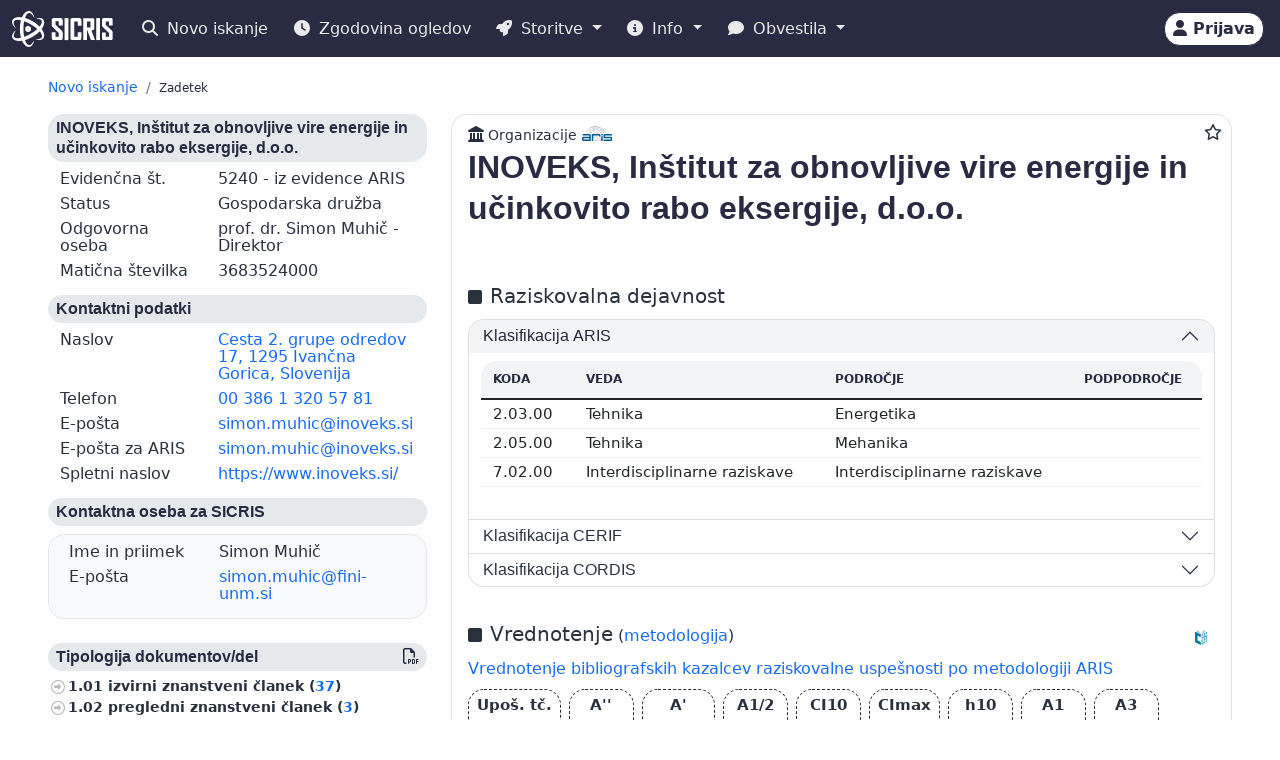

--- FILE ---
content_type: text/html;charset=UTF-8
request_url: https://cris.cobiss.net/ecris/si/sl/organization/8397
body_size: 13833
content:




<!DOCTYPE html>
<html lang="sl" class="h-100 scroll-auto">
<head>
  <meta charset="UTF-8"/>
  <meta name="viewport" content="width=device-width, initial-scale=1, shrink-to-fit=no"/>

  <!-- redirect for browsers without JS -->
  
  <noscript>
    <meta http-equiv="refresh" content="0;url=/ecris/si/sl/unsupported" />
  </noscript>
  <script nomodule>location='/ecris/si/sl/unsupported'</script>

  <!-- theme / build info -->
  <meta name="theme-color" content="#282b42" />
  <meta name="apple-mobile-web-app-status-bar-style" content="#282b42" />
  <meta name="ecris" content="5.4-SNAPSHOT 02.02.2026 12:31" />

  <!-- absolute paths for static assets -->
  <base href="https://cris.cobiss.net/ecris/" />

  <!-- page title -->
  <title>
    
      
      
        SICRIS
      
    
  </title>

  

<!-- CSS files -->
<!-- Favicon -->
<link rel="shortcut icon" href="assets/img/favicon/favicon.ico" type="image/x-icon" />
<link rel="apple-touch-icon" href="assets/img/favicon/apple-touch-icon.png" />
<link rel="apple-touch-icon" sizes="57x57" href="assets/img/favicon/apple-touch-icon-57x57.png" />
<link rel="apple-touch-icon" sizes="72x72" href="assets/img/favicon/apple-touch-icon-72x72.png" />
<link rel="apple-touch-icon" sizes="76x76" href="assets/img/favicon/apple-touch-icon-76x76.png" />
<link rel="apple-touch-icon" sizes="114x114" href="assets/img/favicon/apple-touch-icon-114x114.png" />
<link rel="apple-touch-icon" sizes="120x120" href="assets/img/favicon/apple-touch-icon-120x120.png" />
<link rel="apple-touch-icon" sizes="144x144" href="assets/img/favicon/apple-touch-icon-144x144.png" />
<link rel="apple-touch-icon" sizes="152x152" href="assets/img/favicon/apple-touch-icon-152x152.png" />
<link rel="apple-touch-icon" sizes="180x180" href="assets/img/favicon/apple-touch-icon-180x180.png" />

<!-- Fontawesome -->
<link rel="stylesheet" href="assets/vendor/fontawesome-free-6.6.0-web/css/all.min.css" />

<!-- Bootstrap CSS -->
<link href="assets/vendor/bootstrap-5.1.3-dist/css/bootstrap.min.css" rel="stylesheet" />

<!-- Color CSS -->
<link type="text/css" href="assets/css/colorDefinitions.css" rel="stylesheet" />
<link type="text/css" href="assets/css/bootstrapOverrideIzum.css" rel="stylesheet" />
<link type="text/css" href="assets/css/cris.css" rel="stylesheet" />

<!-- Chartist -->
<link type="text/css" href="assets/vendor/chartist/chartist.css" rel="stylesheet" />
<link type="text/css" href="assets/vendor/chartist/legend-plugin.css" rel="stylesheet" />
<link type="text/css" href="assets/css/chartistOverRide.css" rel="stylesheet" />

<!-- Responsive Tables -->
<link type="text/css" href="assets/css/responsiveTables.css" rel="stylesheet" />

<!-- JS Global Variables -->
<script src="assets/js/global-variables.js" type="module"></script>

<!-- Bootstrap JS -->
<script src="assets/vendor/bootstrap-5.1.3-dist/js/bootstrap.bundle.min.js" defer="defer"></script>

<!-- Chartist JS -->
<script src="assets/vendor/chartist/chartist.js" defer="defer"></script>

<!-- HTMX -->
<script src="assets/vendor/htmx/htmx.js"
        integrity="sha384-QFjmbokDn2DjBjq+fM+8LUIVrAgqcNW2s0PjAxHETgRn9l4fvX31ZxDxvwQnyMOX"
        crossorigin="anonymous"></script>
  <script type="module"
          src="/ecris/assets/js/bundle-basic.js?5.3">
  </script>

  <!-- extra <head> markup comes from the page that includes this file -->
  
    
    
    
    
    
    
    
    
    
    
  
</head>

<body class="d-flex flex-column h-100">












<div class="d-none" id="globalVariables">
    <ul class="appData">
        <li class="system">si</li>
        <li class="language">sl</li>
        <li class="version">5.3</li>
        <li class="url">si/sl</li>
        <li class="publishDate">1.12.2025</li>
        <li class="startAction">details</li>
        <li class="startMode">organization</li>
        <li class="classificationFormat">frascati</li>
        <li class="tenderUrl"></li>
        <li class="startQuery"></li>
        <li class="queryMaxLength">5628</li>
        <li class="searchTitle">SICRIS</li>

        
            <li class="count">
                <ul>
                    <li data-formated="50.558" class="researcher">50558</li>
                    <li data-formated="22.698" class="project">
                            22698
                    </li>
                    <li data-formated="9.712" class="projects">9712</li>
                    <li data-formated="1.766" class="programs">1766</li>
                    <li data-formated="1.008" class="organization">1008</li>
                    <li data-formated="1.537" class="group">1537</li>
                    <li data-formated="1.558" class="equipment">1558</li>
                </ul>
            </li>

            <ul class="translations">
                <li class="researcher">Raziskovalci</li>
                <li class="project">Projekti / Programi</li>
                <li class="organization">Organizacije</li>
                <li class="group">Skupine</li>
                <li class="equipment">Oprema</li>
                <li class="publication">Publikacije</li>
            </ul>

            <span class="urlTokenResponse"></span>
            <span class="serverTime">1770124773</span>
        
    </ul>
</div>

<template id="unexpectedError">
    <div class="alert alert-danger" role="alert">
        <i class="fas fa-exclamation-triangle" aria-hidden="true"></i>
        Pojavila se je nepričakovana napaka.
    </div>
</template>

<template id="tokenTimeoutError">
    <div class="alert alert-warning" role="alert">
        <i class="fas fa-clock" aria-hidden="true"></i>
        Vaša seja ni več veljavna. Če želite nadaljevati z delom v pooblaščenem načinu, se ponovno prijavite.
    </div>
</template>




<!-- Should I show the Sign-in buttons? -->


<header>
    <c-topmeni-init>
        <nav class="navbar navbar-expand-lg navbar-dark navbar-theme-primary fixed-top py-1 py-sm-2"
             aria-label="cris menu">

            <div class="container-fluid">

                <!-- ââââââââââââââââââââââ LOGO ââââââââââââââââââââââ -->
                <a class="navbar-brand" href="si/sl" aria-label="cris - Home">
                    <img src="assets/img/brand/si/cris-logo-inverse.svg"
                         style="height:36px" alt="cris logo">
                </a>

                <!-- environment label (only for SI deployments) -->
                
                    <span id="navbar-system"></span>
                
                

                <!-- ââââââââââââââââââââââ MAIN NAVBAR ââââââââââââââââââââââ -->
                <div class="collapse navbar-collapse" id="cris-menu">

                    <ul class="navbar-nav me-auto mb-2 mb-sm-0">

                        <!-- New search -->
                        <li class="nav-item">
                            <c-new-search-link>
                                <a class="nav-link" id="new-search" href="si/sl">
                                    <i class="fas fa-search me-1" aria-hidden="true"></i>
                                    Novo iskanje
                                </a>
                            </c-new-search-link>
                        </li>

                        <!-- History (opens an off-canvas) -->
                        <li class="nav-item">
                            <a class="nav-link" id="history">
                                <i class="fas fa-clock me-1" aria-hidden="true"></i>
                                <c-responsive-class>
                                    Zgodovina ogledov
                                </c-responsive-class>
                            </a>
                        </li>

                        <!-- â¼ SERVICES ------------------------------------------------- -->
                        <li class="nav-item dropdown">
                            <a class="nav-link dropdown-toggle" href="#"
                               id="sicris-menu-services-dropdown"
                               data-bs-toggle="dropdown" aria-expanded="false">
                                <i class="fas fa-rocket me-1" aria-hidden="true"></i>
                                Storitve
                            </a>

                            <ul class="dropdown-menu" aria-labelledby="sicris-menu-services-dropdown">

                                <!-- habilitation service (only in Slovene) -->
                                
                                    <li>
                                        <a class="dropdown-item" id="habilitation-service" href="#">
                                                Bibliografski kazalci uspešnosti za izvolitev v naziv
                                        </a>
                                    </li>
                                

                                <!-- researcher & organisation registrations -->
                                
                                

                                <!-- virtual-group evaluation & TOP lists (Slovene only) -->
                                
                                    <li>
                                        <a class="dropdown-item" id="virtual-group-service"
                                           href="https://bib.cobiss.net/biblioweb/eval/si/slv/evalvir/000"
                                           target="_blank" rel="noopener">
                                                Vrednotenje skupine izbranih raziskovalcev
                                        </a>
                                    </li>
                                    <li>
                                        <a class="dropdown-item" href="si/sl/top/researcher">
                                                Najuspešnejši raziskovalci
                                        </a>
                                    </li>
                                    <li>
                                        <a class="dropdown-item" href="si/sl/top/group">
                                                Najuspešnejše skupine
                                        </a>
                                    </li>
                                

                                <!-- Publications search (always visible) -->
                                <li>
                                    <a class="dropdown-item" href="si/sl/biblio">
                                        Publikacije
                                    </a>
                                </li>

                                <!-- ARIS TopWorks & doc-lists (Slovene only) -->
                                
                                    <li>
                                        <a class="dropdown-item"
                                           href="https://ws.cobiss.net/topworks-web/web-services/get-topworks-bibliography"
                                           target="_blank" rel="noopener">
                                                Objave v najuglednejših publikacijah
                                        </a>
                                    </li>
                                    <li>
                                        <a class="dropdown-item" href="si/sl/docs">
                                                Dokumenti, baze in seznami
                                        </a>
                                    </li>
                                
                            </ul>
                        </li>

                        <!-- â¼ INFO ----------------------------------------------------- -->
                        <li class="nav-item dropdown">
                            <a class="nav-link dropdown-toggle" href="#"
                               id="sicris-menu-info-dropdown" data-bs-toggle="dropdown"
                               aria-expanded="false">
                                <i class="fas fa-info-circle me-1" aria-hidden="true"></i>
                                Info
                            </a>

                            <ul class="dropdown-menu" aria-labelledby="sicris-menu-info-dropdown">
                                <li>
                                    <a class="dropdown-item" href="si/sl/intro">
                                        Predstavitev
                                    </a>
                                </li>

                                
                                    <li>
                                        <a class="dropdown-item" href="si/sl/forms">
                                                Obrazci
                                        </a>
                                    </li>
                                

                                
                                    <li>
                                        <a class="dropdown-item"
                                           href="http://www.arrs.si/sl/gradivo/sifranti/"
                                           target="_blank" rel="noopener">
                                                Šifranti
                                        </a>
                                    </li>
                                
                            </ul>
                        </li>

                        <!-- â¼ NOTIFICATIONS ------------------------------------------- -->
                        <li class="nav-item dropdown">
                            <a class="nav-link dropdown-toggle" href="#"
                               id="sicris-menu-news-dropdown"
                               data-bs-toggle="dropdown" aria-expanded="false">
                                <i class="fas fa-comment me-1" aria-hidden="true"></i>
                                Obvestila
                            </a>

                            <ul class="dropdown-menu" aria-labelledby="sicris-menu-news-dropdown">
                                <li>
                                    <a class="dropdown-item" href="si/sl/news">
                                        Novice in obvestila
                                    </a>
                                </li>

                                <!-- FAQ (selected languages only) -->
                                
                                    <li>
                                        <a class="dropdown-item" href="si/sl/faq">
                                                Pogosta vprašanja (FAQ)
                                        </a>
                                    </li>
                                

                                <!-- REST docs (all non-EN) -->
                                
                                    <li>
                                        <a class="dropdown-item" href="si/sl/rest">
                                                REST API
                                        </a>
                                    </li>
                                

                                <!-- evaluation-chat custom element -->
                                <li><evaluation-chat-news></evaluation-chat-news></li>
                            </ul>
                        </li>
                    </ul>
                </div><!-- /.navbar-collapse -->


                <!-- âââââââââââââââââââ SIGN-IN / AVATAR BLOCK âââââââââââââââââââ -->
                <div class="
                            sign-in-buttons d-flex flex-fill flex-lg-grow-0
                            justify-content-end me-1 order-lg-last">

                    <!-- â¼ avatar dropdown (hidden until user data arrives via JS) -->
                    <div id="signed-in-btn" class="dropdown d-none">
                        <a href="#"
                           class="text-decoration-none dropdown-toggle btn btn-secondary text-dark
                                  animate-up-2 ms-3 p-0 pe-2"
                           id="dropdownUser2" data-bs-toggle="dropdown"
                           title="user avatar" aria-expanded="false">
                            <img src="assets/img/user.svg" alt="user avatar"
                                 width="32" height="32"
                                 class="rounded-circle avatar-js">
                            <span class="d-none d-sm-inline-block d-lg-none d-xl-inline-block ms-1"></span>
                        </a>

                        <ul class="dropdown-menu right text-small shadow"
                            aria-labelledby="dropdownUser2">

                            <!-- profile visit / edit -->
                            <li>
                                <c-details-link>
                                    <a class="dropdown-item visit-js" href="javascript:void(0)">
                                        <i class="fas fa-user me-1" aria-hidden="true"></i>
                                        Oglej si moj profil
                                    </a>
                                </c-details-link>
                            </li>
                            <li>
                                <a class="dropdown-item edit-js" href="javascript:void(0)">
                                    <i class="fas fa-pencil-alt me-1" aria-hidden="true"></i>
                                    Uredi moj profil
                                </a>
                            </li>

                            <!-- organisation profile visit / edit -->
                            <li>
                                <c-details-link>
                                    <a class="dropdown-item visit-org-js" href="javascript:void(0)">
                                        <i class="fas fa-landmark me-1" aria-hidden="true"></i>
                                        Ogled organizacije
                                    </a>
                                </c-details-link>
                            </li>
                            <li>
                                <a class="dropdown-item edit-org-js" href="javascript:void(0)">
                                    <i class="fas fa-pencil-alt me-1" aria-hidden="true"></i>
                                    Urejanje organizacije
                                </a>
                            </li>

                            <!-- change password -->
                            <li>
                                <a class="dropdown-item pwd-change-js" href="javascript:void(0)">
                                    <i class="fas fa-lock me-1" aria-hidden="true"></i>
                                    Sprememba gesla
                                </a>
                            </li>

                            <!-- Library-request service (if enabled) -->
                            

                            <!-- add-new entity buttons (initially hidden; shown by JS) -->
                            <li><a class="dropdown-item d-none rsr-add-js"
                                   data-text="Ali ste prepričani, da želite ustvariti novega raziskovalca?"
                                   href="javascript:void(0)">
                                <i class="fas fa-plus" aria-hidden="true"></i>
                                <i class="fas fa-atom me-1" aria-hidden="true"></i>
                                Dodaj novega raziskovalca
                            </a></li>

                            <li><a class="dropdown-item d-none prj-add-js"
                                   data-text="Ali ste prepričani, da želite ustvariti nov projekt?"
                                   href="javascript:void(0)">
                                <i class="fas fa-plus" aria-hidden="true"></i>
                                <i class="fas fa-lightbulb me-1" aria-hidden="true"></i>
                                Dodaj novi projekt
                            </a></li>

                            <li><a class="dropdown-item d-none org-add-js"
                                   data-text="Ali ste prepričani, da želite ustvariti novo organizacijo?"
                                   href="javascript:void(0)">
                                <i class="fas fa-plus" aria-hidden="true"></i>
                                <i class="fas fa-landmark me-1" aria-hidden="true"></i>
                                Dodaj novo organizacijo
                            </a></li>

                            <li><a class="dropdown-item d-none grp-add-js"
                                   data-text="Ali ste prepričani, da želite ustvariti novo skupino?"
                                   href="javascript:void(0)">
                                <i class="fas fa-plus" aria-hidden="true"></i>
                                <i class="fas fa-users me-1" aria-hidden="true"></i>
                                Dodaj novo skupino
                            </a></li>

                            <!-- logout -->
                            <li>
                                <a class="dropdown-item logout-js" href="javascript:void(0)">
                                    <i class="fas fa-sign-out-alt me-1" aria-hidden="true"></i>
                                    Odjava
                                </a>
                            </li>
                        </ul>
                    </div><!-- /#signed-in-btn -->

                    <!-- Sign-in button (shown before login) -->
                    <a class="btn btn-secondary text-dark animate-up-2 ms-3 py-1 px-2 d-none"
                       id="sign-in-btn" href="javascript:void(0)">
                        <i class="fas fa-user" aria-hidden="true"></i>
                        <span class="d-none d-sm-inline-block">
                            Prijava
                        </span>
                    </a>
                </div><!-- /.sign-in-buttons -->


                <!-- mobile hamburger toggle -->
                <button class="navbar-toggler ms-1" type="button"
                        data-bs-toggle="collapse" data-bs-target="#cris-menu"
                        aria-controls="cris-menu" aria-expanded="false"
                        aria-label="Toggle navigation">
                    <span class="navbar-toggler-icon"></span>
                </button>

            </div><!-- /.container-fluid -->
        </nav>
    </c-topmeni-init>
</header>








    
       <c-toggle-view>
           <div id="search-div" class="container-fluid my-md-4 px-lg-4 px-xl-5 d-none">
               
               
           </div>

           <div id="details-div" class="container-fluid md-4 px-lg-4 px-xl-5 ">
               <c-details-init>
    <br/>
    <div class="pt-5 pb-1 row">
        <div class="col">
            <ul class="breadcrumb fw-bold my-1">

                <!-- ânew searchâ -->
                <li class="breadcrumb-item text-muted small">
                    <a id="backto-new-search" href="javascript:void(null)"
                       class="text-hover-primary">
                        Novo iskanje
                    </a>
                </li>

                <!-- âresultsâ (initially hidden) -->
                <li class="breadcrumb-item text-muted small d-none">
                    <c-back-to-results-init>
                        <a id="backto-results" href="javascript:void(null)"
                           class="text-hover-primary">
                            Rezultati
                            <small>
                                (<i id="results-type-icon" class="fas fa-atom"
                                    aria-hidden="true"></i>
                                <span id="backto-results-type"></span>)
                            </small>
                        </a>
                    </c-back-to-results-init>
                </li>

                <!-- âdetail resultsâ -->
                <li class="breadcrumb-item text-dark small">
                    <small>Zadetek</small>
                    <span id="data-from-results" class="d-none">
          <span id="curr-result-num" class="small"></span>
          od
          <span id="all-results-num" class="small"></span>
        </span>
                </li>

                <!-- next / prev buttons -->
                <li class="text-muted small ms-2 d-none next-prev-js">
                    <button class="nextPrevButtons ps-1 pe-2" id="details-prev"
                            aria-label="previous">
                        <i class="fas fa-caret-left fs-4"></i>
                    </button>
                    <button class="nextPrevButtons ps-1 pe-2" id="details-next"
                            aria-label="next">
                        <i class="fas fa-caret-right fs-4"></i>
                    </button>
                    <div id="details-slides-loader"
                         class="spinner-border text-secondary" role="status">
          <span class="visually-hidden">
              Nalaganje ...
          </span>
                    </div>
                </li>
            </ul>
        </div>
    </div>

    <!-- ===== LOADERS + DETAILS HOLDER ===== -->
    <div id="details-holder-loader" class="spinner-border text-secondary d-none" role="status">
        <span class="visually-hidden">
          Nalaganje ...
        </span>
    </div>

    <div id="details-holder" class="pt-2">
        
            
                
                    


<c-details-organization-init id="8397">
  <div class="row">
    <div class="col-12 col-lg-4">
      <c-sidebar-position-init shrink-on="2">
        <template class="title-js">
          <i class="fas fa-info me-2" aria-hidden="true"></i>
            Osnovni podatki
        </template>
        <div class="side-bar-position collapse sticky-lg-top">
          


  <aside>
    
    
    
    

    <h6 class="bg-gray-400-light py-1 px-2 rounded">INOVEKS, Inštitut za obnovljive vire energije in učinkovito rabo eksergije, d.o.o.</h6>
    <div class="row mb-2 lh-110 ms-0 me-0">
      <div class="col-sm-5">Evidenčna št.</div>
      <div class="col-sm-7">5240
        
          - iz evidence ARIS
        
        
      </div>
    </div>
    <div class="row mb-2 lh-110 ms-0 me-0">
      <div class="col-sm-5">Status</div>
      <div class="col-sm-7">Gospodarska družba</div>
    </div>
    
      <div class="row mb-2 lh-110 ms-0 me-0">
        <div class="col-sm-5">Odgovorna oseba</div>
        <div class="col-sm-7">
          
            
              prof. dr. Simon Muhič - Direktor
            
            
            <br />
          
        </div>
      </div>
    

    <div class="row mb-2 lh-110 ms-0 me-0">
      <div class="col-sm-5">Matična številka</div>
      <div class="col-sm-7">3683524000</div>
    </div>

    <h6 class="bg-gray-400-light py-1 px-2 mt-3 rounded">
        Kontaktni podatki</h6>
    
      <div class="row mb-2 lh-110 ms-0 me-0">
        <div class="col-sm-5">Naslov</div>
        <div class="col-sm-7">
          
            <a
                    href='http://zemljevid.najdi.si/search_maps.jsp?tab=maps&amp;q=Cesta 2. grupe odredov 17, 1295 Ivančna Gorica'
                    target="_blank" rel="noopener">Cesta 2. grupe odredov 17, 1295 Ivančna Gorica, Slovenija</a>
          
          

        </div>
      </div>
    
    
      <div class="row mb-2 lh-110 ms-0 me-0">
        <div class="col-sm-5">Telefon</div>
        <div class="col-sm-7">
          <a href="tel:00 386 1 320 57 81" rel="noopener">00 386 1 320 57 81</a>
        </div>
      </div>
    

    
      <div class="row mb-2 lh-110 ms-0 me-0">
        <div class="col-sm-5">E-pošta</div>
        <div class="col-sm-7">
          <a href="mailto:simon.muhic@inoveks.si" rel="noopener"
             style="overflow-wrap: break-word">simon.muhic@inoveks.si</a>
        </div>
      </div>
    

    
      <div class="row mb-2 lh-110 ms-0 me-0">
        <div class="col-sm-5">E-pošta za ARIS</div>
        <div class="col-sm-7">
          <a href="mailto:simon.muhic@inoveks.si" rel="noopener"
             style="overflow-wrap: break-word">simon.muhic@inoveks.si</a>
        </div>
      </div>
    

    
      <div class="row mb-2 lh-110 ms-0 me-0">
        <div class="col-sm-5">Spletni naslov</div>
        <div class="col-sm-7">
          <a href="https://www.inoveks.si/" target="_blank" rel="noopener"
             style="overflow-wrap: break-word">https://www.inoveks.si/</a>
        </div>
      </div>
    

    

    
      <h6 class="bg-gray-400-light py-1 px-2 mt-3 rounded">Kontaktna oseba za SICRIS</h6>
      
      <div class="border rounded p-2 mb-3 bg-light">
      <div class="row mb-2 lh-110 ms-0 me-0">
        <div class="col-sm-5">Ime in priimek</div>
        <div class="col-sm-7">Simon Muhič</div>
      </div>

      

      
        <div class="row mb-2 lh-110 ms-0 me-0">
          <div class="col-sm-5">E-pošta</div>
          <div class="col-sm-7">
            <a href="mailto:simon.muhic@fini-unm.si" rel="noopener" style="overflow-wrap: break-word">simon.muhic@fini-unm.si</a>
          </div>
        </div>
      
      </div>
      

    

    <div class="mt-4 aside-async-js"></div>
    


    <div class="row mt-4">

        
            <div class="col-12 ">
                <h6 class="bg-gray-400-light py-1 px-2 rounded">
                    Veda
                </h6>
                <ul class="custom-2">
                    
                        <li>Tehnika
                            (1)
                            <c-percent all="2" part="1"></c-percent>
                        </li>
                    
                        <li>Družboslovje
                            (1)
                            <c-percent all="2" part="1"></c-percent>
                        </li>
                    
                </ul>
            </div>
        
            <div class="col-12 ">
                <h6 class="bg-gray-400-light py-1 px-2 rounded">
                    Status raziskovalca
                </h6>
                <ul class="custom-2">
                    
                        <li>Raziskovalec
                            (2)
                            <c-percent all="2" part="2"></c-percent>
                        </li>
                    
                        <li>Strokovni ali tehnični sodelavec
                            (0)
                            <c-percent all="2" part="0"></c-percent>
                        </li>
                    
                </ul>
            </div>
        
            <div class="col-12 ">
                <h6 class="bg-gray-400-light py-1 px-2 rounded">
                    Izobrazba
                </h6>
                <ul class="custom-2">
                    
                        <li>Doktorat znanosti
                            (1)
                            <c-percent all="2" part="1"></c-percent>
                        </li>
                    
                        <li>Drugi
                            (1)
                            <c-percent all="2" part="1"></c-percent>
                        </li>
                    
                </ul>
            </div>
        
            <div class="col-12 ">
                <h6 class="bg-gray-400-light py-1 px-2 rounded">
                    Spol
                </h6>
                <ul class="custom-2">
                    
                        <li>Ženski
                            (1)
                            <c-percent all="2" part="1"></c-percent>
                        </li>
                    
                        <li>Moški
                            (1)
                            <c-percent all="2" part="1"></c-percent>
                        </li>
                    
                </ul>
            </div>
        
            <div class="col-12 ">
                <h6 class="bg-gray-400-light py-1 px-2 rounded">
                    Status
                </h6>
                <ul class="custom-2">
                    
                        <li>Zaposlen v RO+RRD
                            (2)
                            <c-percent all="2" part="2"></c-percent>
                        </li>
                    
                </ul>
            </div>
        
            <div class="col-12 ">
                <h6 class="bg-gray-400-light py-1 px-2 rounded">
                    Število publikacij
                </h6>
                <ul class="custom-2">
                    
                        <li>10–99
                            (1)
                            <c-percent all="2" part="1"></c-percent>
                        </li>
                    
                        <li>100–999
                            (1)
                            <c-percent all="2" part="1"></c-percent>
                        </li>
                    
                </ul>
            </div>
        
            <div class="col-12 d-none">
                <h6 class="bg-gray-400-light py-1 px-2 rounded">
                    Stanje zapisa
                </h6>
                <ul class="custom-2">
                    
                        <li>Aktiven
                            (2)
                            <c-percent all="2" part="2"></c-percent>
                        </li>
                    
                </ul>
            </div>
        
    </div>


  </aside>

        </div>
      </c-sidebar-position-init>
    </div>
    <div class="col-12 col-lg-8 asMain">
      


  

  <div class="card mb-5 w-100">
    <div style="position: absolute; top: 0.5rem; right: 0.5rem">
      <button class="btn btn-icon-only star star-js" aria-label="Dodaj med priljubljene">
        <i class="far fa-star" style="color: var(- -link-color, #156BFF)"
           title="Dodaj med priljubljene"></i>
      </button>
    </div>
    <div class="card-body pt-2 pb-0">
			<span style="position: relative; top: 0; left: 0;"> <i
                    class="fas fa-landmark pe-1 fs-6"
                    title="Organizacije"
                    aria-hidden="true"></i><span class="fs--2">Organizacije</span>
				<img src="assets/img/source-ARIS.svg"
                     alt="vir: ARIS"
                     title="vir: ARIS" class="me-2"
                     style="height: 15px; width: auto; margin-bottom: 5px" />
			</span>
      <!--begin::Title-->
      <div class="d-flex flex-wrap mb-3">
        <div class="d-flex flex-column flex-grow-1">
          <h1 class="fs-2 me-1 organization-name-js">INOVEKS, Inštitut za obnovljive vire energije in učinkovito rabo eksergije, d.o.o.</h1>
        </div>
        <div class="align-self-start mt-1">
          <a href="https://cris.cobiss.net/ecris/si/sl/update/organization/8397" class="btn btn-primary btn-sm d-none edit-profile-js"><i
                  class="fas fa-pencil-alt me-1" aria-hidden="true"></i>Uredi</a>
        </div>
      </div>
      <!--end::Title-->


      

      
        <!--begin::Classification-->
        


  
  
  
  

  
    <div class="d-flex pt-4 pb-2">
      <div class="flex-grow-1">
        <i class="fas fa-square me-2" aria-hidden="true"></i><span
              class="fs-5 me-2">Raziskovalna dejavnost</span>
      </div>
    </div>
  
  <div class="row">
    <div class="col-12">
      <div class="accordion" id="accordionClassification">
        <!--begin::klasifikacije arrs-->
        
          <div class="accordion-item">
            <h3 class="accordion-header" id="headingClassification1">
              <button class="accordion-button" type="button"
                      data-bs-toggle="collapse"
                      data-bs-target="#collapseClassification1" aria-expanded="true"
                      aria-controls="collapseClassification1">
                <div class="flex-grow-1" id="org-sra">
                    Klasifikacija ARIS</div>
              </button>
            </h3>

            <div id="collapseClassification1"
                 class="accordion-collapse collapse show"
                 aria-labelledby="headingClassification1"
                 data-bs-parent="#accordionClassification">
              <div class="accordion-body fs-7">
                <div class="pb-2 mb-0 rounded-top">
                  <table class="table card-table-620 w-100 lh-110 fs--1"
                         aria-labelledby="org-sra">
                    <thead class="thead-light">
                    <tr>
                      <th scope="col">Koda</th>
                      <th scope="col">Veda</th>
                      <th scope="col">Področje</th>
                      <th scope="col">Podpodročje</th>
                    </tr>
                    </thead>
                    <tbody>
                    
                      <tr>
                        <td
                                data-label="Koda">2.03.00&#160;</td>
                        <td
                                data-label="Veda">Tehnika&#160;</td>
                        <td
                                data-label="Področje">Energetika&#160;</td>
                        <td
                                data-label="Podpodročje">&#160;</td>
                      </tr>
                    
                      <tr>
                        <td
                                data-label="Koda">2.05.00&#160;</td>
                        <td
                                data-label="Veda">Tehnika&#160;</td>
                        <td
                                data-label="Področje">Mehanika&#160;</td>
                        <td
                                data-label="Podpodročje">&#160;</td>
                      </tr>
                    
                      <tr>
                        <td
                                data-label="Koda">7.02.00&#160;</td>
                        <td
                                data-label="Veda">Interdisciplinarne raziskave&#160;</td>
                        <td
                                data-label="Področje">Interdisciplinarne raziskave&#160;</td>
                        <td
                                data-label="Podpodročje">&#160;</td>
                      </tr>
                    
                    </tbody>
                  </table>
                </div>
              </div>
            </div>
          </div>
        
        <!--end::klasifikacije arrs-->

        <!--begin::klasifikacije cerif-->
        
          <div class="accordion-item">
            <h3 class="accordion-header" id="headingClassification2">
              <button class="accordion-button collapsed" type="button"
                      data-bs-toggle="collapse"
                      data-bs-target="#collapseClassification2"
                      aria-expanded="false" aria-controls="collapseClassification2">
                <div class="flex-grow-1" id="org-cerif">Klasifikacija CERIF</div>
              </button>
            </h3>

            <div id="collapseClassification2"
                 class="accordion-collapse collapse"
                 aria-labelledby="headingClassification2"
                 data-bs-parent="#accordionClassification">
              <div class="accordion-body">
                <div class="pb-2 mb-0 rounded-top">
                  <table class="table card-table-620 w-100 lh-110 fs--1"
                         aria-labelledby="org-cerif">
                    <thead class="thead-light">
                    <tr>
                      <th scope="col">Koda</th>
                      <th scope="col">Veda</th>
                      <th scope="col">Področje</th>
                    </tr>
                    </thead>
                    <tbody>
                    
                      <tr>
                        <td
                                data-label="Koda">T140&#160;</td>
                        <td
                                data-label="Veda">Tehnološke vede&#160;</td>
                        <td
                                data-label="Področje">Energijske raziskave&#160;</td>
                      </tr>
                    
                    </tbody>
                  </table>
                </div>
              </div>
            </div>
          </div>
        
        <!--end::klasifikacije cerif-->

        <!--begin::klasifikacije cordis-->
        
          <div class="accordion-item">
            <h3 class="accordion-header" id="headingClassification3">
              <button class="accordion-button collapsed" type="button"
                      data-bs-toggle="collapse"
                      data-bs-target="#collapseClassification3"
                      aria-expanded="false" aria-controls="collapseClassification3">
                <div class="flex-grow-1" id="org.cordis">
                    Klasifikacija CORDIS</div>
              </button>
            </h3>

            <div id="collapseClassification3"
                 class="accordion-collapse collapse"
                 aria-labelledby="headingClassification3"
                 data-bs-parent="#accordionClassification">
              <div class="accordion-body">
                <div class="pb-2 mb-0 rounded-top">
                  <table class="table card-table-620 w-100 lh-110 fs--1">
                    <thead class="thead-light">
                    <tr>
                      <th scope="col">Koda</th>
                      <th scope="col">Opis</th>
                    </tr>
                    </thead>
                    <tbody>
                    
                      <tr>
                        <td
                                data-label="Koda">1&#160;</td>
                        <td
                                data-label="Opis">Svetovanje&#160;</td>
                      </tr>
                    
                      <tr>
                        <td
                                data-label="Koda">2&#160;</td>
                        <td
                                data-label="Opis">Raziskovanje&#160;</td>
                      </tr>
                    
                      <tr>
                        <td
                                data-label="Koda">3&#160;</td>
                        <td
                                data-label="Opis">Izobraževanje&#160;</td>
                      </tr>
                    
                      <tr>
                        <td
                                data-label="Koda">4&#160;</td>
                        <td
                                data-label="Opis">Industrija&#160;</td>
                      </tr>
                    
                    </tbody>
                  </table>
                </div>
              </div>
            </div>
          </div>
        
        <!--end::klasifikacije cordis-->

        <!--begin::klasifikacije ford-->
        
        <!--end::klasifikacije ford-->
      </div>
    </div>
  </div>

        <!--end::Classification-->
      

      <!--begin::ključne besede-->
      





<div class="pb-2"></div>

      <!--end::ključne besede-->

      <!--begin::Points-->
      
        






<div class="d-flex pt-4 pb-2">
  <div class="flex-grow-1">
    <i class="fas fa-square me-2" aria-hidden="true"></i><span
          class="fs-5">Vrednotenje</span>
    (<a
          href="https://www.arrs.si/sl/akti/24/metod-vrednotenje-dela-okt24.asp"
          target="_blank" rel="noopener">metodologija</a>)
  </div>
  <div class="align-self-end">
    <img src="assets/img/source-COBISS.svg" alt="vir: COBISS"
         title="vir: COBISS" class="data-source-15 me-2" />
  </div>
</div>

<div class="row mb-2">
  <div class="col-xs-12">
    <a
            href="https://bib.cobiss.net/biblioweb/eval/si/slv/evalorg/8397"
            target="_blank" rel="noopener">Vrednotenje bibliografskih kazalcev raziskovalne uspešnosti po metodologiji ARIS</a>
  </div>
</div>

  <div class="d-flex flex-wrap align-items-center fs-7 mb-2">
    <div
            class="border-dark border-dashed border-1 rounded fmw-65 py-1 px-2 mb-2 me-2 text-center text-center">
      <div class="fw-bold">Upoš. tč.</div>
      <div>748,7</div>
    </div>

    <div
            class="border-dark border-dashed border-1 rounded fmw-65 py-1 px-2 mb-2 me-2 text-center">
      <div class="fw-bold">A''</div>
      <div>57,49</div>
    </div>
    <div
            class="border-dark border-dashed border-1 rounded fmw-65 py-1 px-2 mb-2 me-2 text-center">
      <div class="fw-bold">A'</div>
      <div>194,44</div>
    </div>
    <div
            class="border-dark border-dashed border-1 rounded fmw-65 py-1 px-2 mb-2 me-2 text-center">
      <div class="fw-bold">A1/2</div>
      <div>283,5</div>
    </div>
    <div
            class="border-dark border-dashed border-1 rounded fmw-65 py-1 px-2 mb-2 me-2 text-center">
      <div class="fw-bold">CI10</div>
      <div>286</div>
    </div>
    <div
            class="border-dark border-dashed border-1 rounded fmw-65 py-1 px-2 mb-2 me-2 text-center">
      <div class="fw-bold">CImax</div>
      <div>52</div>
    </div>
    <div
            class="border-dark border-dashed border-1 rounded fmw-65 py-1 px-2 mb-2 me-2 text-center">
      <div class="fw-bold">h10</div>
      <div>10</div>
    </div>
    <div
            class="border-dark border-dashed border-1 rounded fmw-65 py-1 px-2 mb-2 me-2 text-center">
      <div class="fw-bold">A1</div>
      <div>2,35</div>
    </div>
    <div
            class="border-dark border-dashed border-1 rounded fmw-65 py-1 px-2 mb-2 text-center">
      <div class="fw-bold">A3</div>
      <div>2,03</div>
    </div>
  </div>
  <div class="row mb-2">
    <div class="fs--4">Podatki za zadnjih 5 let (citati za zadnjih 10 let) na dan
        2. februar 2026;
        Podatki za izračun ocene A3 se nanašajo na obdobje
        2020-2024
    </div>
  </div>

      
      <!--end::Points-->

      <!--begin::Citations-->
      
        





<div class="d-flex pt-4 pb-2">
  <div class="flex-grow-1">
    <i class="fas fa-square me-2" aria-hidden="true"></i><span
          class="fs-5 me-2" id="org-cit">Citiranost</span>
    <i class="fs--2 fas fa-arrow-right me-2" aria-hidden="true"></i>
    <a href="https://bib.cobiss.net/biblioweb/cit/si/slv/citorg/8397"
       target="_blank" rel="noopener">Citiranost bibliografskih zapisov v COBIB.SI, ki so povezani z zapisi citatnih baz</a>
  </div>
  <div class="align-self-end">
    <img src="assets/img/source-Clarivate.svg" alt="vir: WoS"
         title="vir: WoS" class="data-source-15 me-2" /> <img
          src="assets/img/source-Scopus.svg" alt="vir: Scopus"
          title="vir: Scopus" class="data-source-15 me-2" />
    <img src="assets/img/source-COBISS.svg" alt="vir: COBISS"
         title="vir: COBISS" class="data-source-15 me-2" />
  </div>
</div>


  <div class="pb-2 mb-0 rounded-top">
    <table class="table card-table-620 w-100 lh-110 fs--1 text-center"
           aria-labelledby="org-cit">
      <thead class="thead-light">
      <tr>
        <th scope="col">Baza</th>
        <th scope="col">Povezani zapisi</th>
        <th scope="col">Citati</th>
        <th scope="col">Čisti citati</th>
        <th scope="col">Povprečje čistih citatov</th>
      </tr>
      </thead>
      <tbody>
      <tr>
        <td class="fw-bold"
            data-label="Baza">WoS</td>
        <td
                data-label="Povezani zapisi">38&#160;</td>
        <td
                data-label="Citati">285&#160;</td>
        <td
                data-label="Čisti citati">249&#160;</td>
        <td
                data-label="Povprečje čistih citatov">6,55&#160;</td>
      </tr>
      <tr>
        <td class="fw-bold"
            data-label="Baza">Scopus</td>
        <td
                data-label="Povezani zapisi">39&#160;</td>
        <td
                data-label="Citati">364&#160;</td>
        <td
                data-label="Čisti citati">325&#160;</td>
        <td
                data-label="Povprečje čistih citatov">8,33&#160;</td>
      </tr>
      </tbody>
    </table>
  </div>
  <div class="citations-async-js"></div>


      
      <!--end::Citations-->

      <!--begin::graphs-->
      <!--end::graphs-->


      <!--begin::research groups-->
      





        <details>
            <summary class="summaryTitle fs-5 mt-xs-1 mt-sm-5 mt-md-4"
                     id="org-grp">
                    Raziskovalne skupine <span class="fs--1">(1)</span>

            </summary>
            <div class="pb-2 mb-0 rounded-top">
                <table class="table card-table-855 w-100 lh-110 fs--1"
                       aria-labelledby="org-grp">
                    <thead class="thead-light">
                    <tr>
                        <th scope="col" class="text-center">št.</th>
                        <th scope="col">Evidenčna št.</th>
                        <th scope="col">Naziv skupine</th>
                        <th scope="col">Odgovorna oseba</th>
                        <th scope="col" class="text-center"><span
                                class="visually-hidden">Štev. publikacij</span><i
                                class="fas fa-book fs-6"
                                title="Štev. publikacij"
                                aria-hidden="true"></i><span class="d-block d-sm-none">Štev. publikacij</span></th>
                    </tr>
                    </thead>
                    <tbody>
                    
                        
                        <tr>
                            <td data-label="št."
                                class="text-center">1.</td>
                            <td data-label="Evidenčna št.">5240-001&#160;</td>
                            <td
                                    data-label="Naziv skupine"><c-details-link>
                                <a href="https://cris.cobiss.net/ecris/si/sl/group/8399">Inštitut za obnovljive vire energije in učinkovito rabo eksergije</a></c-details-link>&#160;</td>
                            <td data-label="Odgovorna oseba">
                                
                                    <c-details-link> <a
                                            href="https://cris.cobiss.net/ecris/si/sl/researcher/11484">dr. Simon Muhič</a></c-details-link>
                                 &#160;
                            </td>
                            <td data-label="Štev. publikacij"
                                class="text-right">407&#160;</td>
                        </tr>
                    
                    </tbody>
                </table>
            </div>

        </details>


      <!--end::research groups-->

      <!--begin::employees-->
      





    <details>
        <!--raziskovalci-->
        <summary class="summaryTitle fs-5 mt-xs-1 mt-sm-5 mt-md-4"
                 id="org-rsr">
                Raziskovalci <span
                class="fs--1">(2)</span>
        </summary>
        <div class="pb-2 mb-0 rounded-top">
            <table class="table card-table-855 w-100 lh-110 fs--1"
                   aria-labelledby="org-rsr">
                <thead class="thead-light">
                <tr>
                    <th scope="col" class="text-center">št.</th>
                    <th scope="col">Evidenčna št.</th>
                    <th scope="col">Ime in priimek</th>
                    <th scope="col">Razisk. področje</th>
                    <th scope="col">Status</th>
                    <th scope="col" class="text-center"><span
                            class="visually-hidden">Štev. publikacij</span><i
                            class="fas fa-book fs-6"
                            title="Štev. publikacij"
                            aria-hidden="true"></i><span class="d-block d-sm-none">Štev. publikacij</span></th>
                </tr>
                </thead>
                <tbody>
                
                    
                    <tr>
                        <td
                                data-label="št."
                                class="text-center">1.</td>
                        <td
                                data-label="Evidenčna št.">19441&#160;</td>
                        <td
                                data-label="Ime in priimek"><c-details-link>
                            <a
                                    href="https://cris.cobiss.net/ecris/si/sl/researcher/11484">
                                    dr. Simon Muhič</a></c-details-link>&#160;</td>
                        <td title="[Energetika, Tehnika]"
                            data-label="Razisk. področje">Energetika&#160;</td>
                        <td data-label="Status">Raziskovalec&#160;</td>
                        <td data-label="Štev. publikacij"
                            class="text-right">406&#160;</td>
                    </tr>
                
                    
                    <tr>
                        <td
                                data-label="št."
                                class="text-center">2.</td>
                        <td
                                data-label="Evidenčna št.">55410&#160;</td>
                        <td
                                data-label="Ime in priimek"><c-details-link>
                            <a
                                    href="https://cris.cobiss.net/ecris/si/sl/researcher/52123">
                                    Tatjana Muhič</a></c-details-link>&#160;</td>
                        <td title="[Sociologija, Družboslovje]"
                            data-label="Razisk. področje">Sociologija&#160;</td>
                        <td data-label="Status">Raziskovalec&#160;</td>
                        <td data-label="Štev. publikacij"
                            class="text-right">42&#160;</td>
                    </tr>
                
                </tbody>
            </table>
        </div>
    </details>


      <!--end::employees-->

      <!--begin::research projects ARRS-->
      






      <!--end::research projects ARRS-->

      <!--begin::research programs ARRS-->
      






      <!--end::research programs ARRS-->

      <!--begin::international projects-->
      






    <details>
        <summary class="summaryTitle fs-5 mt-xs-1 mt-sm-5 mt-md-4"
                 id="org-intPrj">
                Mednarodni projekti <span
                class="fs--1">(2)</span>
            
                <span class="float-end"><img
                        src="assets/img/source-SICRIS.svg" alt="vir: SICRIS"
                        title="vir: SICRIS" class="data-source-13 me-2" /></span>
            
        </summary>
        <div class="pb-2 mb-0 rounded-top">
            <table class="table card-table-855 w-100 lh-110 fs--1"
                   aria-labelledby="org-intPrj">
                <thead class="thead-light">
                <tr>
                    <th scope="col" class="text-center">št.</th>
                    <th scope="col">Evidenčna št.</th>
                    <th scope="col">Naziv</th>
                    <th scope="col">Obdobje</th>
                    <th scope="col">Odgovorna oseba</th>
                </tr>
                </thead>
                <tbody>
                
                    
                    <tr>
                        <td data-label="št."
                            class="text-center">1.</td>
                        <td data-label="Evidenčna št.">2430-16-381012&#160;</td>
                        <td data-label="Naziv"><c-details-link>
                            <a
                                    href="https://cris.cobiss.net/ecris/si/sl/project/20378">
                                    Preparation of long term energy balances until 2035 and indicatively till 2055</a></c-details-link>&#160;</td>
                        <td data-label="Obdobje">15.5.2023
                            -
                                15.5.2024&#160;</td>
                        <td data-label="Odgovorna oseba">
                            
                                <c-details-link> <a
                                        href="https://cris.cobiss.net/ecris/si/sl/researcher/11484">
                                        dr. Simon Muhič</a></c-details-link>
                             &#160;
                        </td>
                    </tr>
                
                    
                    <tr>
                        <td data-label="št."
                            class="text-center">2.</td>
                        <td data-label="Evidenčna št.">COST-COST-CM1404&#160;</td>
                        <td data-label="Naziv"><c-details-link>
                            <a
                                    href="https://cris.cobiss.net/ecris/si/sl/project/20377">
                                    Chemistry of Smart Energy Carriers and Technologies (SMARTCATS)</a></c-details-link>&#160;</td>
                        <td data-label="Obdobje">5.3.2015
                            -
                                30.4.2019&#160;</td>
                        <td data-label="Odgovorna oseba">
                            
                                <c-details-link> <a
                                        href="https://cris.cobiss.net/ecris/si/sl/researcher/11484">
                                        dr. Simon Muhič</a></c-details-link>
                             &#160;
                        </td>
                    </tr>
                
                </tbody>
            </table>
        </div>
    </details>


      <!--end::international projects-->

      <!--begin::equipment-->
      






      <!--end::equipment-->

      <!--begin::mentors-->
      






      <!--end::mentors-->

      <!--begin::opis skupine -->
      






      <!--end::povzetek -->



    </div>
  </div>

    </div>
  </div>
</c-details-organization-init>

                
                
                
                
                
            
        
    </div>
</c-details-init>

           </div>
       </c-toggle-view>
    

     

     

     

     

    

    

    

    

    

    

 





<c-signin-modal-init>
  <div class="modal fade" tabindex="-1" aria-modal="true" role="dialog"
       aria-labelledby="signInModalTitle" aria-hidden="true">
    <div class="modal-dialog">
      <div class="modal-content">
        <div class="modal-header">
          <h3 class="mb-0" id="signInModalTitle">Prijava z geslom </h3>
          <button type="button" class="btn-close" data-bs-dismiss="modal"
                  aria-label="Close"></button>
        </div>
        <div class="modal-body">
          <form action="#" class="mt-4">
            <div class="form-group mb-4">
              <label id="labelUsername">E-naslov ali evidenčna številka raziskovalca</label>
              <div class="input-group">
                <span class="input-group-text" id="basic-addon1">
                  <span class="fas fa-user"></span>
                </span>
                <input type="text" class="form-control" id="username"
                       aria-labelledby="labelUsername" autofocus required />
              </div>
            </div>
            <div class="form-group mb-4">
              <label for="password" id="labelPassword">Geslo</label>
              <div class="input-group">
                <span class="input-group-text" id="basic-addon2">
                  <span class="fas fa-unlock-alt"></span>
                </span>
                <input type="password" class="form-control" id="password"
                       minlength="4" aria-labelledby="labelPassword" required />
              </div>
              
            </div>
            <div class="d-grid">
              <button type="submit" class="btn btn-primary">
                Prijava
              </button>
            </div>
          </form>
        </div>
              <div class="modal-footer d-block">
		<span class="fw-normal">
          Se želite prijaviti prek elektronske pošte?
          <a href="javascript:void(null)" class="fw-bold link-to-email-only">Prijava z e-naslovom</a>.
        </span>
      </div>
      </div>
    </div>
  </div>
</c-signin-modal-init>


<c-set-pw-modal-init>
  <div class="modal fade" tabindex="-1" role="dialog" aria-modal="true"
       aria-labelledby="setPasswordModalTitle" aria-hidden="true">
    <div class="modal-dialog">
      <div class="modal-content">
        <div class="modal-header">
          <h3 class="mb-0" id="setPasswordModalTitle">Nastavitev gesla</h3>
          <button type="button" class="btn-close" data-bs-dismiss="modal"
                  aria-label="Close"></button>
        </div>
        <div class="modal-body">
          <form>
            <div class="form-group mb-3">
              <label for="password-1" id="lab-password-1">Geslo</label>
              <div class="input-group">
                <span class="input-group-text"><span class="fas fa-lock"></span></span>
                <input type="password" minlength="8" class="form-control"
                       id="password-1" aria-labelledby="lab-password-1"
                       autofocus="autofocus" required="required" />
              </div>
              <div class="form-text">Geslo mora vsebovati vsaj 8 znakov</div>
            </div>

            <div class="form-group mb-3">
              <label for="password-2" id="lab-password-2">Potrdi geslo</label>
              <div class="input-group">
                <span class="input-group-text"><span class="fas fa-lock"></span></span>
                <input type="password" minlength="8" class="form-control"
                       id="password-2" aria-labelledby="lab-password-2"
                       required="required" />
              </div>
              <div id="fb-password-2" class="form-text text-danger d-none">Gesli se ne ujemata</div>
            </div>

            <div class="d-grid mb-3">
              <button type="submit" class="btn btn-primary">
                Pošlji zahtevo
                <div class="spinner-border spinner-border-sm text-secondary d-none"
                     role="status">
                  <span class="visually-hidden">V teku</span>
                </div>
              </button>
            </div>
          </form>
        </div>
      </div>
    </div>
  </div>
</c-set-pw-modal-init>


<c-rsr-registration-init>
  <div class="modal fade" tabindex="-1" aria-modal="true" role="dialog"
       aria-labelledby="rsrRegistrationModalTitle" aria-hidden="true">
    <div class="modal-dialog">
      <div class="modal-content">
        <div class="modal-header">
          <h3 class="mb-0" id="rsrRegistrationModalTitle">
            
              Registracija raziskovalca / tehničnega sodelavca / zasebnega raziskovalca
            
            
          </h3>
          <button type="button" class="btn-close" data-bs-dismiss="modal" aria-label="Close"></button>
        </div>
        <div class="modal-body pb-1">
          <form class="mt-0">
            <div class="form-group pb-4">
              <label for="rsr-reg-fname" id="rsr-reg-fname-label">Ime</label>
              <div class="input-group">
                <span class="input-group-text"><span class="fas fa-hashtag"></span></span>
                <input type="text" class="form-control" id="rsr-reg-fname"
                       aria-labelledby="rsr-reg-fname-label" autofocus="autofocus" required="required" />
              </div>
            </div>
            <div class="form-group pb-4">
              <label for="rsr-reg-lname" id="rsr-reg-lname-label">Priimek</label>
              <div class="input-group">
                <span class="input-group-text"><span class="fas fa-hashtag"></span></span>
                <input type="text" class="form-control" id="rsr-reg-lname"
                       aria-labelledby="rsr-reg-lname-label" autofocus="autofocus" required="required" />
              </div>
            </div>
            <div class="form-group">
              <div class="form-group mb-4">
                <label for="rsr-reg-email" id="rsr-reg-email-label">E-naslov</label>
                <div class="input-group">
                  <span class="input-group-text"><span class="fas fa-envelope"></span></span>
                  <input type="email" class="form-control" id="rsr-reg-email"
                         aria-labelledby="rsr-reg-email-label" required="required" />
                </div>
              </div>
            </div>
          
            <div class="form-group">
              <div class="form-group mb-4">
                <label for="rsr-reg-regnum" id="rsr-reg-regnum-label">Matična številka</label>
                <div class="input-group">
                  <span class="input-group-text"><span class="fas fa-hashtag"></span></span>
                  <input type="number" class="form-control" id="rsr-reg-regnum"
                         aria-labelledby="rsr-reg-regnum-label" required="required" />
                </div>
              </div>
            </div>
          
            <div class="d-grid">
              <button type="submit" class="btn btn-primary">
                <div class="spinner-border spinner-border-sm text-secondary d-none" role="status">
                  <span class="visually-hidden">V teku</span>
                </div>
                Pošlji povezavo
              </button>
            </div>
          </form>
          <p class="my-1">
            <small><span class="fas fa-info-circle"></span>
              Na vaš elektronski naslov bo poslana povezava, preko katere se prijavite v aplikacijo.
            </small>
          </p>
        </div>
        <div class="modal-footer"></div>
      </div>
    </div>
  </div>
</c-rsr-registration-init>



<c-org-registration-init>
  <div class="modal fade" tabindex="-1" role="dialog" aria-modal="true"
       aria-labelledby="orgRegistrationModalTitle" aria-hidden="true">
    <div class="modal-dialog">
      <div class="modal-content">
        <div class="modal-header">
          <h3 class="mb-0" id="orgRegistrationModalTitle">
            Registracija organizacije
          </h3>
          <button type="button" class="btn-close" data-bs-dismiss="modal"
                  aria-label="Close"></button>
        </div>
        <div class="modal-body pb-1">
          <form class="mt-4">
            <div class="form-group pb-4">
              <label for="org-reg-name" id="org-reg-name-label">Naziv organizacije</label>
              <div class="input-group">
                <span class="input-group-text"><span class="fas fa-hashtag"></span></span>
                <input type="text" class="form-control" id="org-reg-name"
                       aria-labelledby="org-reg-name-label" autofocus="autofocus" required="required" />
              </div>
            </div>

            <div class="form-group pb-4">
              <label for="org-reg-name-eng" id="org-reg-name-eng-label">Naziv v angleškem jeziku</label>
              <div class="input-group">
                <span class="input-group-text"><span class="fas fa-hashtag"></span></span>
                <input type="text" class="form-control" id="org-reg-name-eng"
                       aria-labelledby="org-reg-name-eng-label" autofocus="autofocus" required="required" />
              </div>
            </div>

            <hr/>
            <div class="mb-3">
              <h5>Kontaktna oseba</h5>
              <small>(Če vnesete podatek evidenčna številka, preostalih podatkov ni treba vnašati.)</small>
            </div>

            <div class="form-group pb-4">
              <label for="orgReg-con-rsrmstid" id="orgReg-con-rsrmstid-label">Evidenčna številka raziskovalca (če obstaja)</label>
              <div class="input-group">
                <span class="input-group-text"><span class="fas fa-hashtag"></span></span>
                <input type="text" class="form-control" id="orgReg-con-rsrmstid"
                       aria-labelledby="orgReg-con-rsrmstid-label" autofocus="autofocus" />
              </div>
            </div>

            <div class="form-group pb-4">
              <label for="orgReg-con-firstName" id="orgReg-con-firstName-label">Ime</label>
              <div class="input-group">
                <span class="input-group-text"><span class="fas fa-hashtag"></span></span>
                <input type="text" class="form-control" id="orgReg-con-firstName"
                       aria-labelledby="orgReg-con-firstName-label" autofocus="autofocus" />
              </div>
            </div>

            <div class="form-group pb-4">
              <label for="orgReg-con-lastName" id="orgReg-con-lastName-label">Priimek</label>
              <div class="input-group">
                <span class="input-group-text"><span class="fas fa-hashtag"></span></span>
                <input type="text" class="form-control" id="orgReg-con-lastName"
                       aria-labelledby="orgReg-con-lastName-label" autofocus="autofocus" />
              </div>
            </div>

            <div class="form-group">
              <div class="form-group mb-4">
                <label for="orgReg-con-email" id="orgReg-con-email-label">E-naslov</label>
                <div class="input-group">
                  <span class="input-group-text"><span class="fas fa-envelope"></span></span>
                  <input type="email" class="form-control" id="orgReg-con-email"
                         aria-labelledby="orgReg-con-email-label" />
                </div>
              </div>
            </div>

            <div class="d-grid">
              <button type="submit" class="btn btn-primary">
                <div class="spinner-border spinner-border-sm text-secondary d-none" role="status">
                  <span class="visually-hidden">V teku</span>
                </div>
                Pošlji povezavo
              </button>
            </div>
          </form>

          <p class="my-1">
            <small><span class="fas fa-info-circle"></span>
              Na vaš elektronski naslov bo poslana povezava, preko katere se prijavite v aplikacijo.
            </small>
          </p>
        </div>
        <div class="modal-footer"></div>
      </div>
    </div>
  </div>
</c-org-registration-init>


<c-email-only-signin-modal-init>
  <div class="modal fade" tabindex="-1" aria-modal="true" role="dialog"
       aria-labelledby="emailSignInTitle" aria-hidden="true">
    <div class="modal-dialog">
      <div class="modal-content">
        <div class="modal-header">
          <h3 class="mb-0" id="emailSignInTitle">Prijava z e-naslovom</h3>
          <button type="button" class="btn-close" data-bs-dismiss="modal" aria-label="Close"></button>
        </div>
        <div class="modal-body pb-1">
          <form class="mt-4">
            <div class="form-group">
              <div class="form-group mb-4">
                <label for="email-signin" id="email-signin-label">E-naslov</label>
                <div class="input-group">
                  <span class="input-group-text"><span class="fas fa-envelope"></span></span>
                  <input type="email" class="form-control" id="email-signin2"
                         aria-labelledby="email-signin-label" required="required" />
                </div>
              </div>
                
            </div>
            <div class="d-grid">
              <button type="submit" class="btn btn-primary">
                <div class="spinner-border spinner-border-sm text-secondary d-none" role="status">
                  <span class="visually-hidden">V teku</span>
                </div>
                Pošlji povezavo
              </button>
            </div>
          </form>
          <p class="my-1">
            <small>
              <span class="fas fa-info-circle"></span>
              Na vaš elektronski naslov bo poslana povezava, preko katere se prijavite v aplikacijo.
            </small>
          </p>
        </div>
              <div class="modal-footer d-block">
        <span class="fw-normal">
          Se želite prijaviti z geslom?
          <a href="javascript:void(null)" class="fw-bold link-to-pass">Prijava z geslom</a>.
        	</span>
      	</div>
      </div>
    </div>
  </div>
</c-email-only-signin-modal-init>


<c-response-modal>
  <div class="modal fade" id="exampleModal" tabindex="-1" role="dialog" aria-modal="true" aria-hidden="true">
    <div class="modal-dialog modal-dialog-centered">
      <div class="modal-content">
        <div class="modal-header">
          <div class="modal-title" id="modalTitle"></div>
          <button type="button" class="btn-close" data-bs-dismiss="modal" aria-label="Close"></button>
        </div>
        <div class="modal-body">
          <div class="alert" role="alert">
            <i class="" aria-hidden="true"></i> <span></span>
          </div>
        </div>
      </div>
    </div>
  </div>
</c-response-modal>



<c-habilitation-init>
  <div class="modal fade" id="habilitationModal" tabindex="-1"
       aria-labelledby="habilitationModalTitle" aria-hidden="true">
    <div class="modal-dialog">
      <div class="modal-content">
        <div class="modal-header">
          <h5 class="modal-title" id="habilitationModalTitle">Bibliografski kazalci uspešnosti</h5>
          <button type="button" class="btn-close" data-bs-dismiss="modal" aria-label="Close"></button>
        </div>
        <div class="modal-body">
          <select class="form-select mb-3" name="university"
                  aria-label="Univerza">
            <option value="" selected="">Izberi univerzo</option>
            <option value="unip">Univerza na Primorskem</option>
            <option value="unim">Univerza v Mariboru</option>
            <option value="unil">Univerza v Ljubljani</option>
            <option value="unin">Nova univerza</option>
            <option value="ijs">Mednarodna podiplomska šola Jožefa Stefana</option>
            <option value="fis">Fakulteta za informacijske študije v Novem mestu</option>
            <option value="fzab">Fakulteta za zdravstvo Angele Boškin</option>
            <option value="ung">Univerza v Novi Gorici</option>
          </select>

          <c-autocomplete-init placeholder='Vnesite raziskovalca'
                               target="researcher/habilitation/uni"></c-autocomplete-init>
        </div>
      </div>
    </div>
  </div>
</c-habilitation-init>


<c-confirm-modal-init>
  <div class="modal modal-fullscreen-sm-down fade modal-animate anim-blur" tabindex="-1">
    <div class="modal-dialog">
      <div class="modal-content">
        <div class="modal-header">
          <h5 class="modal-title">Zahtevana je potrditev</h5>
          <button type="button" class="btn-close" data-bs-dismiss="modal" aria-label="Close"></button>
        </div>
        <div class="modal-body">
          <p class="text-js"></p>
        </div>
        <div class="modal-footer">
          <button type="button" class="btn btn-secondary" data-bs-dismiss="modal">
            Prekliči
          </button>
          <button type="button" class="btn btn-primary confirm-js">
            Potrdi
          </button>
        </div>
      </div>
    </div>
  </div>
</c-confirm-modal-init>


<div class="modal fade" id="legenProjectModal" tabindex="-1" aria-labelledby="legenProjectModalLabel" aria-hidden="true">
  <div class="modal-dialog">
    <div class="modal-content">
      <div class="modal-header">
        <h5 class="modal-title" id="legenProjectModalLabel">Legenda oznak projektov ARIS</h5>
        <button type="button" class="btn-close" data-bs-dismiss="modal" aria-label="Close"></button>
      </div>
      <div class="modal-body">
        L –  aplikativni raziskovalni projekt<br />
        J –  temeljni raziskovalni projekt<br />
        M –  CRP Mir<br />
        V –  ciljni raziskovalni projekt<br />
        Z –  podoktorski raziskovalni projekt<br />
        N – evropski (komplementarna shema ERC, vodilna agencija)<br />
        H –  evropski raziskovalni projekt (ERA projekti)<br />
        R –  razvojni raziskovalni projekt<br />
        T –  projekt naravne in kulturne dediščine<br />
        NI – bilateralni raziskovalni projekti (sodelovanje z Izraelom)<br />
        NC – bilateralni raziskovalni projekti (sodelovanje s CEA)<br />
        NK – bilateralni raziskovalni projekti (sodelovanje s Kitajsko)
      </div>
    </div>
  </div>
</div>


<div class="modal fade" id="legendProgramModal" tabindex="-1" aria-labelledby="legendProgramModalLabel" aria-hidden="true">
  <div class="modal-dialog">
    <div class="modal-content">
      <div class="modal-header">
        <h5 class="modal-title" id="legendProgramModalLabel">Legenda oznak programov ARIS</h5>
        <button type="button" class="btn-close" data-bs-dismiss="modal" aria-label="Close"></button>
      </div>
      <div class="modal-body">
        Raziskovalne (oznaka P) in infrastrukturne (oznaka I) programe ARIS izvajajo raziskovalne organizacije; ARIS izvaja ocenjevanje, spremljanje in (so)financiranje raziskovalnih in infrastrukturnih programov.
      </div>
    </div>
  </div>
</div>



<footer class="mt-auto bg-primary text-white text-center py-3">
	<div class="container-fluid fs--2">
		<div class="row">

			
			
				<div class="col-12 col-sm-6 col-md-4 mt-1 mt-sm-0">
					<c-language-link lng="sl">
						<button type="submit" style="background:transparent;border:none;color:#fff">
							<img src="assets/img/flags/language/SLV.svg" class="mb-1" style="height:1rem;width:auto" alt="SLV"/>
							Slovenščina
						</button>
					</c-language-link>
					<span class="px-1" title="V5.3 ">|</span>
					<c-language-link lng="en">
						<button type="submit" style="background:transparent;border:none;color:#fff">
							<img src="assets/img/flags/language/ENG.svg" class="mb-1" style="height:1rem;width:auto" alt="ENG"/>
							English
						</button>
					</c-language-link>
				</div>
			

			
			

			
			

			
			

			
			

			
			

			
			

			
			<div class="col-12 col-sm-6 col-md-4 mt-2 mt-sm-0">
				<a style="white-space:nowrap"
				   href="tel:+386 2 252 03 33"
				   target="_blank" rel="noopener">
					<i class="fas fa-phone fs-6" aria-hidden="true"></i>
					+386 2 252 03 33
				</a>
				<br class="d-none d-sm-block d-xl-none"/>
				<a style="white-space:nowrap"
				   href="mailto:podpora@izum.si">
					<i class="fas fa-envelope ms-1 fs-6" aria-hidden="true"></i>
					podpora@izum.si
				</a>
			</div>

			
			<div class="col-12 col-md-4 order-md-first mt-2 mt-md-0">
				&copy;
				<a href="https://www.izum.si" target="_blank" rel="noopener">
					IZUM
				</a>
				2026.
				Vse pravice pridržane.
				<br/>

				
					<a href="https://www.izum.si/piskotki/" target="_blank" rel="noopener">
							Piškotki
					</a> |
					<a href="https://izum.si/izjava-o-dostopnosti/" target="_blank" rel="noopener">
							Izjava o dostopnosti
					</a>
				

				
			</div>

		</div>
	</div>
</footer>


<c-history-offcanvas>
  <div class="offcanvas offcanvas-start" tabindex="-1" aria-labelledby="offcanvasExampleLabel">
    <div class="offcanvas-header">
      <h5 class="offcanvas-title title-history-js d-none" id="offcanvasExampleLabel">
        <i class="fas fa-clock me-1" aria-hidden="true"></i> Zgodovina ogledov
        <small class="fs-6"></small>
      </h5>
      <h5 class="offcanvas-title title-favourites-js d-none" id="offcanvasExampleLabel">
        <i class="fas fa-star me-1" aria-hidden="true"></i> Priljubljeno
        <small class="fs-6"></small>
      </h5>
      <button type="button" class="btn-close text-reset" data-bs-dismiss="offcanvas" aria-label="Close"></button>
    </div>

    <div class="offcanvas-body">
      <button type="button" class="btn btn-sm btn-secondary w-100 mb-3 clear-js">
        <i class="fas fa-trash-alt" aria-hidden="true"></i> Počisti zgodovino
      </button>
      <div class="body-js"></div>
    </div>
  </div>
</c-history-offcanvas>


</body>
</html>


--- FILE ---
content_type: text/html;charset=UTF-8
request_url: https://cris.cobiss.net/ecris/si/sl/organization/aside/8397
body_size: 2486
content:







<div class="publications-js" data-count="406">

  
    

    
      

        

      

        
          

          
            <a href="https://home.izum.si/COBISS/bibliografije/Tipologija_slv.pdf" target="_blank" rel="noopener">
              <h6 class="bg-gray-400-light py-1 px-2 rounded">
                Tipologija dokumentov/del
                <span class="float_right">
                  <i class="far fa-file-pdf" title="PDF" aria-hidden="true"></i>
                </span>
              </h6>
            </a>
          

          

          <ul class="custom-1">
            
              
              
              

              
                <li>
                  
                    
                      1.01
                      <a href="https://cris.cobiss.net/ecris/si/sl/biblio?q=as%3D(19441 or 55410)%20and%20td%3D(1.01)">
                        izvirni znanstveni članek (<span class="link-colored">37</span>)
                      </a>
                    
                    
                  
                </li>
              

              

            
              
              
              

              
                <li>
                  
                    
                      1.02
                      <a href="https://cris.cobiss.net/ecris/si/sl/biblio?q=as%3D(19441 or 55410)%20and%20td%3D(1.02)">
                        pregledni znanstveni članek (<span class="link-colored">3</span>)
                      </a>
                    
                    
                  
                </li>
              

              

            
              
              
              

              
                <li>
                  
                    
                      1.04
                      <a href="https://cris.cobiss.net/ecris/si/sl/biblio?q=as%3D(19441 or 55410)%20and%20td%3D(1.04)">
                        strokovni članek (<span class="link-colored">29</span>)
                      </a>
                    
                    
                  
                </li>
              

              

            
              
              
              

              
                <li>
                  
                    
                      1.05
                      <a href="https://cris.cobiss.net/ecris/si/sl/biblio?q=as%3D(19441 or 55410)%20and%20td%3D(1.05)">
                        poljudni članek (<span class="link-colored">1</span>)
                      </a>
                    
                    
                  
                </li>
              

              

            
              
              
              

              
                <li>
                  
                    
                      1.07
                      <a href="https://cris.cobiss.net/ecris/si/sl/biblio?q=as%3D(19441 or 55410)%20and%20td%3D(1.07)">
                        objavljeni strokovni prispevek na konferenci (vabljeno predavanje) (<span class="link-colored">3</span>)
                      </a>
                    
                    
                  
                </li>
              

              

            
              
              
              

              
                <li>
                  
                    
                      1.08
                      <a href="https://cris.cobiss.net/ecris/si/sl/biblio?q=as%3D(19441 or 55410)%20and%20td%3D(1.08)">
                        objavljeni znanstveni prispevek na konferenci (<span class="link-colored">43</span>)
                      </a>
                    
                    
                  
                </li>
              

              

            
              
              
              

              
                <li>
                  
                    
                      1.09
                      <a href="https://cris.cobiss.net/ecris/si/sl/biblio?q=as%3D(19441 or 55410)%20and%20td%3D(1.09)">
                        objavljeni strokovni prispevek na konferenci (<span class="link-colored">11</span>)
                      </a>
                    
                    
                  
                </li>
              

              

            
              
              
              

              
                <li>
                  
                    
                      1.12
                      <a href="https://cris.cobiss.net/ecris/si/sl/biblio?q=as%3D(19441 or 55410)%20and%20td%3D(1.12)">
                        objavljeni povzetek znanstvenega prispevka na konferenci (<span class="link-colored">16</span>)
                      </a>
                    
                    
                  
                </li>
              

              

            
              
              
              

              
                <li>
                  
                    
                      1.13
                      <a href="https://cris.cobiss.net/ecris/si/sl/biblio?q=as%3D(19441 or 55410)%20and%20td%3D(1.13)">
                        objavljeni povzetek strokovnega prispevka na konferenci (<span class="link-colored">2</span>)
                      </a>
                    
                    
                  
                </li>
              

              

            
              
              
              

              
                <li>
                  
                    
                      1.16
                      <a href="https://cris.cobiss.net/ecris/si/sl/biblio?q=as%3D(19441 or 55410)%20and%20td%3D(1.16)">
                        samostojni znanstveni sestavek ali poglavje v monografski publikaciji (<span class="link-colored">1</span>)
                      </a>
                    
                    
                  
                </li>
              

              

            
              
              
              

              
                <li>
                  
                    
                      1.17
                      <a href="https://cris.cobiss.net/ecris/si/sl/biblio?q=as%3D(19441 or 55410)%20and%20td%3D(1.17)">
                        samostojni strokovni sestavek ali poglavje v monografski publikaciji (<span class="link-colored">1</span>)
                      </a>
                    
                    
                  
                </li>
              

              

            
              
              
              

              
                <li>
                  
                    
                      1.25
                      <a href="https://cris.cobiss.net/ecris/si/sl/biblio?q=as%3D(19441 or 55410)%20and%20td%3D(1.25)">
                        drugi sestavni deli (<span class="link-colored">1</span>)
                      </a>
                    
                    
                  
                </li>
              

              

            
              
              
              

              
                <li>
                  
                    
                      2.01
                      <a href="https://cris.cobiss.net/ecris/si/sl/biblio?q=as%3D(19441 or 55410)%20and%20td%3D(2.01)">
                        znanstvena monografija (<span class="link-colored">1</span>)
                      </a>
                    
                    
                  
                </li>
              

              

            
              
              
              

              
                <li>
                  
                    
                      2.02
                      <a href="https://cris.cobiss.net/ecris/si/sl/biblio?q=as%3D(19441 or 55410)%20and%20td%3D(2.02)">
                        strokovna monografija (<span class="link-colored">2</span>)
                      </a>
                    
                    
                  
                </li>
              

              

            
              
              
              

              
                <li>
                  
                    
                      2.03
                      <a href="https://cris.cobiss.net/ecris/si/sl/biblio?q=as%3D(19441 or 55410)%20and%20td%3D(2.03)">
                        univerzitetni, visokošolski ali višješolski učbenik z recenzijo (<span class="link-colored">4</span>)
                      </a>
                    
                    
                  
                </li>
              

              

            
              
              
              

              
                <li>
                  
                    
                      2.05
                      <a href="https://cris.cobiss.net/ecris/si/sl/biblio?q=as%3D(19441 or 55410)%20and%20td%3D(2.05)">
                        drugo učno gradivo (<span class="link-colored">8</span>)
                      </a>
                    
                    
                  
                </li>
              

              

            
              
              
              

              
                <li>
                  
                    
                      2.08
                      <a href="https://cris.cobiss.net/ecris/si/sl/biblio?q=as%3D(19441 or 55410)%20and%20td%3D(2.08)">
                        doktorska disertacija (<span class="link-colored">5</span>)
                      </a>
                    
                    
                  
                </li>
              

              

            
              
              
              

              
                <li>
                  
                    
                      2.09
                      <a href="https://cris.cobiss.net/ecris/si/sl/biblio?q=as%3D(19441 or 55410)%20and%20td%3D(2.09)">
                        magistrsko delo (<span class="link-colored">15</span>)
                      </a>
                    
                    
                  
                </li>
              

              

            
              
              
              

              
                <li>
                  
                    
                      2.11
                      <a href="https://cris.cobiss.net/ecris/si/sl/biblio?q=as%3D(19441 or 55410)%20and%20td%3D(2.11)">
                        diplomsko delo (<span class="link-colored">49</span>)
                      </a>
                    
                    
                  
                </li>
              

              

            
              
              
              

              
                <li>
                  
                    
                      2.12
                      <a href="https://cris.cobiss.net/ecris/si/sl/biblio?q=as%3D(19441 or 55410)%20and%20td%3D(2.12)">
                        končno poročilo o rezultatih raziskav (<span class="link-colored">33</span>)
                      </a>
                    
                    
                  
                </li>
              

              

            
              
              
              

              
                <li>
                  
                    
                      2.13
                      <a href="https://cris.cobiss.net/ecris/si/sl/biblio?q=as%3D(19441 or 55410)%20and%20td%3D(2.13)">
                        elaborat, predštudija, študija (<span class="link-colored">118</span>)
                      </a>
                    
                    
                  
                </li>
              

              

            
              
              
              

              
                <li>
                  
                    
                      2.23
                      <a href="https://cris.cobiss.net/ecris/si/sl/biblio?q=as%3D(19441 or 55410)%20and%20td%3D(2.23)">
                        patentna prijava (<span class="link-colored">1</span>)
                      </a>
                    
                    
                  
                </li>
              

              

            
              
              
              

              
                <li>
                  
                    
                      2.24
                      <a href="https://cris.cobiss.net/ecris/si/sl/biblio?q=as%3D(19441 or 55410)%20and%20td%3D(2.24)">
                        patent (<span class="link-colored">3</span>)
                      </a>
                    
                    
                  
                </li>
              

              

            
              
              
              

              
                <li>
                  
                    
                      2.25
                      <a href="https://cris.cobiss.net/ecris/si/sl/biblio?q=as%3D(19441 or 55410)%20and%20td%3D(2.25)">
                        druge monografije in druga zaključena dela (<span class="link-colored">7</span>)
                      </a>
                    
                    
                  
                </li>
              

              

            
              
              
              

              
                <li>
                  
                    
                      2.31
                      <a href="https://cris.cobiss.net/ecris/si/sl/biblio?q=as%3D(19441 or 55410)%20and%20td%3D(2.31)">
                        zbornik recenziranih znanstvenih prispevkov na mednarodni ali tuji konferenci (<span class="link-colored">1</span>)
                      </a>
                    
                    
                  
                </li>
              

              

            
              
              
              

              
                <li>
                  
                    
                      2.32
                      <a href="https://cris.cobiss.net/ecris/si/sl/biblio?q=as%3D(19441 or 55410)%20and%20td%3D(2.32)">
                        zbornik recenziranih znanstvenih prispevkov na domači konferenci (<span class="link-colored">1</span>)
                      </a>
                    
                    
                  
                </li>
              

              

            
              
              
              

              
                <li>
                  
                    
                      3.14
                      <a href="https://cris.cobiss.net/ecris/si/sl/biblio?q=as%3D(19441 or 55410)%20and%20td%3D(3.14)">
                        predavanje na tuji univerzi (<span class="link-colored">6</span>)
                      </a>
                    
                    
                  
                </li>
              

              

            
              
              
              

              
                <li>
                  
                    
                      3.15
                      <a href="https://cris.cobiss.net/ecris/si/sl/biblio?q=as%3D(19441 or 55410)%20and%20td%3D(3.15)">
                        prispevek na konferenci brez natisa (<span class="link-colored">2</span>)
                      </a>
                    
                    
                  
                </li>
              

              

            
              
              
              

              
                <li>
                  
                    
                      3.16
                      <a href="https://cris.cobiss.net/ecris/si/sl/biblio?q=as%3D(19441 or 55410)%20and%20td%3D(3.16)">
                        vabljeno predavanje na konferenci brez natisa (<span class="link-colored">1</span>)
                      </a>
                    
                    
                  
                </li>
              

              

            
              
              
              

              
                <li>
                  
                    
                      3.25
                      <a href="https://cris.cobiss.net/ecris/si/sl/biblio?q=as%3D(19441 or 55410)%20and%20td%3D(3.25)">
                        druga izvedena dela (<span class="link-colored">1</span>)
                      </a>
                    
                    
                  
                </li>
              

              

            
          </ul>
        

      

        
          

          

          
            <h6 class="bg-gray-400-light py-1 px-2 rounded">Predmet</h6>
          

          <ul class="custom-1">
            
              
              
              

              

              
                <li>
                  
                    
                      <a href="https://cris.cobiss.net/ecris/si/sl/biblio?q=as%3D(19441 or 55410)%20and%20ucpex%3D(60200)">
                        inženirstvo, tehnologija, biotehnologija (<span class="link-colored">79</span>)
                      </a>
                    
                    
                  
                </li>
              

            
              
              
              

              

              
                <li>
                  
                    
                      <a href="https://cris.cobiss.net/ecris/si/sl/biblio?q=as%3D(19441 or 55410)%20and%20ucpex%3D(53000)">
                        fizika (<span class="link-colored">60</span>)
                      </a>
                    
                    
                  
                </li>
              

            
              
              
              

              

              
                <li>
                  
                    
                      <a href="https://cris.cobiss.net/ecris/si/sl/biblio?q=as%3D(19441 or 55410)%20and%20ucpex%3D(71000)">
                        arhitektura, urejanje prostora, urbanizem (<span class="link-colored">41</span>)
                      </a>
                    
                    
                  
                </li>
              

            
              
              
              

              

              
                <li>
                  
                    
                      <a href="https://cris.cobiss.net/ecris/si/sl/biblio?q=as%3D(19441 or 55410)%20and%20ucpex%3D(50200)">
                        ekologija, varstvo okolja, ogrožanje okolja (<span class="link-colored">31</span>)
                      </a>
                    
                    
                  
                </li>
              

            
              
              
              

              

              
                <li>
                  
                    
                      <a href="https://cris.cobiss.net/ecris/si/sl/biblio?q=as%3D(19441 or 55410)%20and%20ucpex%3D(54000)">
                        kemija (<span class="link-colored">30</span>)
                      </a>
                    
                    
                  
                </li>
              

            
              
              
              

              

              
                <li>
                  
                    
                      <a href="https://cris.cobiss.net/ecris/si/sl/biblio?q=as%3D(19441 or 55410)%20and%20ucpex%3D(62100)">
                        strojništvo, jedrska tehnika (<span class="link-colored">27</span>)
                      </a>
                    
                    
                  
                </li>
              

            
              
              
              

              

              
                <li>
                  
                    
                      <a href="https://cris.cobiss.net/ecris/si/sl/biblio?q=as%3D(19441 or 55410)%20and%20ucpex%3D(68100)">
                        računalništvo, računalniška znanost (<span class="link-colored">22</span>)
                      </a>
                    
                    
                  
                </li>
              

            
              
              
              

              

              
                <li>
                  
                    
                      <a href="https://cris.cobiss.net/ecris/si/sl/biblio?q=as%3D(19441 or 55410)%20and%20ucpex%3D(61300)">
                        higiena, dietetika, prehrana (<span class="link-colored">20</span>)
                      </a>
                    
                    
                  
                </li>
              

            
              
              
              

              

              
                <li>
                  
                    
                      <a href="https://cris.cobiss.net/ecris/si/sl/biblio?q=as%3D(19441 or 55410)%20and%20ucpex%3D(62130)">
                        elektrotehnika, elektronika, elektroenergetika, telekomunikacijska tehnika (<span class="link-colored">18</span>)
                      </a>
                    
                    
                  
                </li>
              

            
              
              
              

              

              
                <li>
                  
                    
                      <a href="https://cris.cobiss.net/ecris/si/sl/biblio?q=as%3D(19441 or 55410)%20and%20ucpex%3D(51000)">
                        matematika (<span class="link-colored">13</span>)
                      </a>
                    
                    
                  
                </li>
              

            
              
              
              

              

              
                <li>
                  
                    
                      <a href="https://cris.cobiss.net/ecris/si/sl/biblio?q=as%3D(19441 or 55410)%20and%20ucpex%3D(62400)">
                        gradbeništvo, gradbena tehnika, hidrotehnika, oskrba z vodo, komunala (<span class="link-colored">13</span>)
                      </a>
                    
                    
                  
                </li>
              

            
              
              
              

              

              
                <li>
                  
                    
                      <a href="https://cris.cobiss.net/ecris/si/sl/biblio?q=as%3D(19441 or 55410)%20and%20ucpex%3D(62200)">
                        rudarstvo, metalurgija (<span class="link-colored">12</span>)
                      </a>
                    
                    
                  
                </li>
              

            
              
              
              

              

              
                <li>
                  
                    
                      <a href="https://cris.cobiss.net/ecris/si/sl/biblio?q=as%3D(19441 or 55410)%20and%20ucpex%3D(37800)">
                        visoko šolstvo, univerzitetni študij, akademski študij (<span class="link-colored">7</span>)
                      </a>
                    
                    
                  
                </li>
              

            
              
              
              

              

              
                <li>
                  
                    
                      <a href="https://cris.cobiss.net/ecris/si/sl/biblio?q=as%3D(19441 or 55410)%20and%20ucpex%3D(61400)">
                        javno zdravje, nezgode, prva pomoč, medicina dela, socialna medicina (<span class="link-colored">6</span>)
                      </a>
                    
                    
                  
                </li>
              

            
              
              
              

              

              
                <li>
                  
                    
                      <a href="https://cris.cobiss.net/ecris/si/sl/biblio?q=as%3D(19441 or 55410)%20and%20ucpex%3D(66000)">
                        kemijska tehnologija (<span class="link-colored">5</span>)
                      </a>
                    
                    
                  
                </li>
              

            
              
              
              

              

              
                <li>
                  
                    
                      <a href="https://cris.cobiss.net/ecris/si/sl/biblio?q=as%3D(19441 or 55410)%20and%20ucpex%3D(31600)">
                        sociologija (<span class="link-colored">3</span>)
                      </a>
                    
                    
                  
                </li>
              

            
              
              
              

              

              
                <li>
                  
                    
                      <a href="https://cris.cobiss.net/ecris/si/sl/biblio?q=as%3D(19441 or 55410)%20and%20ucpex%3D(35000)">
                        javna uprava (<span class="link-colored">3</span>)
                      </a>
                    
                    
                  
                </li>
              

            
              
              
              

              

              
                <li>
                  
                    
                      <a href="https://cris.cobiss.net/ecris/si/sl/biblio?q=as%3D(19441 or 55410)%20and%20ucpex%3D(65700)">
                        poslovni menedžment, administracija, knjigovodstvo (<span class="link-colored">3</span>)
                      </a>
                    
                    
                  
                </li>
              

            
              
              
              

              

              
                <li>
                  
                    
                      <a href="https://cris.cobiss.net/ecris/si/sl/biblio?q=as%3D(19441 or 55410)%20and%20ucpex%3D(33000)">
                        ekonomija, ekonomske vede (<span class="link-colored">2</span>)
                      </a>
                    
                    
                  
                </li>
              

            
              
              
              

              

              
                <li>
                  
                    
                      <a href="https://cris.cobiss.net/ecris/si/sl/biblio?q=as%3D(19441 or 55410)%20and%20ucpex%3D(55000)">
                        geologija, meteorologija, hidrologija (<span class="link-colored">2</span>)
                      </a>
                    
                    
                  
                </li>
              

            
              
              
              

              

              
                <li>
                  
                    
                      <a href="https://cris.cobiss.net/ecris/si/sl/biblio?q=as%3D(19441 or 55410)%20and%20ucpex%3D(00600)">
                        bibliotekarstvo,  bibliografije, standardizacija, standardi (<span class="link-colored">1</span>)
                      </a>
                    
                    
                  
                </li>
              

            
              
              
              

              

              
                <li>
                  
                    
                      <a href="https://cris.cobiss.net/ecris/si/sl/biblio?q=as%3D(19441 or 55410)%20and%20ucpex%3D(00700)">
                        komunikacijska teorija, teorija nadzora, kibernetika (<span class="link-colored">1</span>)
                      </a>
                    
                    
                  
                </li>
              

            
              
              
              

              

              
                <li>
                  
                    
                      <a href="https://cris.cobiss.net/ecris/si/sl/biblio?q=as%3D(19441 or 55410)%20and%20ucpex%3D(07000)">
                        novinarstvo, stiki z javnostjo, oglaševanje, informacije, informatika (<span class="link-colored">1</span>)
                      </a>
                    
                    
                  
                </li>
              

            
              
              
              

              

              
                <li>
                  
                    
                      <a href="https://cris.cobiss.net/ecris/si/sl/biblio?q=as%3D(19441 or 55410)%20and%20ucpex%3D(30000)">
                        družbene vede (<span class="link-colored">1</span>)
                      </a>
                    
                    
                  
                </li>
              

            
              
              
              

              

              
                <li>
                  
                    
                      <a href="https://cris.cobiss.net/ecris/si/sl/biblio?q=as%3D(19441 or 55410)%20and%20ucpex%3D(33400)">
                        gospodarstvo, gospodarska politika, gospodarski sistemi, gospodarske panoge (<span class="link-colored">1</span>)
                      </a>
                    
                    
                  
                </li>
              

            
              
              
              

              

              
                <li>
                  
                    
                      <a href="https://cris.cobiss.net/ecris/si/sl/biblio?q=as%3D(19441 or 55410)%20and%20ucpex%3D(37091)">
                        organizacija vzgojnoizobraževalnih ustanov, izobražavalni sistemi (<span class="link-colored">1</span>)
                      </a>
                    
                    
                  
                </li>
              

            
              
              
              

              

              
                <li>
                  
                    
                      <a href="https://cris.cobiss.net/ecris/si/sl/biblio?q=as%3D(19441 or 55410)%20and%20ucpex%3D(37300)">
                        šole, ki zagotavljajo splošno izobrazbo (predšolska vzgoja, osnovne šole, srednje šole) (<span class="link-colored">1</span>)
                      </a>
                    
                    
                  
                </li>
              

            
              
              
              

              

              
                <li>
                  
                    
                      <a href="https://cris.cobiss.net/ecris/si/sl/biblio?q=as%3D(19441 or 55410)%20and%20ucpex%3D(61580)">
                        fizioterapija, fizikalna terapija, radioterapija, nemedicinske metode zdravljenja, alternativna medicina (<span class="link-colored">1</span>)
                      </a>
                    
                    
                  
                </li>
              

            
              
              
              

              

              
                <li>
                  
                    
                      <a href="https://cris.cobiss.net/ecris/si/sl/biblio?q=as%3D(19441 or 55410)%20and%20ucpex%3D(63200)">
                        poljedelstvo, poljščine (<span class="link-colored">1</span>)
                      </a>
                    
                    
                  
                </li>
              

            
              
              
              

              

              
                <li>
                  
                    
                      <a href="https://cris.cobiss.net/ecris/si/sl/biblio?q=as%3D(19441 or 55410)%20and%20ucpex%3D(64000)">
                        gospodinjstvo, živila, kuhanje (<span class="link-colored">1</span>)
                      </a>
                    
                    
                  
                </li>
              

            
              
              
              

              

              
                <li>
                  
                    
                      <a href="https://cris.cobiss.net/ecris/si/sl/biblio?q=as%3D(19441 or 55410)%20and%20ucpex%3D(67400)">
                        lesna industrija, industrija celuloze, papirja in kartona, pohištvena industrija (<span class="link-colored">1</span>)
                      </a>
                    
                    
                  
                </li>
              

            
              
              
              

              

              
                <li>
                  
                    
                      <a href="https://cris.cobiss.net/ecris/si/sl/biblio?q=as%3D(19441 or 55410)%20and%20ucpex%3D(67600)">
                        druge industrije, obrti in rokodelstva (<span class="link-colored">1</span>)
                      </a>
                    
                    
                  
                </li>
              

            
              
              
              

              

              
                <li>
                  
                    
                      <a href="https://cris.cobiss.net/ecris/si/sl/biblio?q=as%3D(19441 or 55410)%20and%20ucpex%3D(77000)">
                        fotografija (<span class="link-colored">1</span>)
                      </a>
                    
                    
                  
                </li>
              

            
          </ul>
        

      
    
  
</div>


--- FILE ---
content_type: text/html;charset=UTF-8
request_url: https://cris.cobiss.net/ecris/si/sl/biblio/statistics/organization/8397
body_size: 1098
content:




    
        <c-biblio-chart>
            <p class="mb-0 mt-4 text-center chart-title fs-5">Citati (TC) WoS/Scopus</p>
            <ul class="ct-legend">
                <li class="ct-series-12">WoS</li>
                <li class="ct-series-7">Scopus</li>
            </ul>
            <div class="position-relative chart-holder-js"
                 style="max-height: 300px; overflow: hidden;">
                <div class="chart-bibilio-js"></div>
                <div class="text-center position-absolute"
                     style="top: 0; height: 300px; width: 100%; background-image: linear-gradient(transparent 70%, white 100%);">
                    <button style="bottom: 0px; right: 0px" type="button"
                            class="position-absolute btn btn-link me-2 more-chart-js">
                        <i class="fas fa-chevron-down" aria-hidden="true"
                           style="color: var(--cris-logo-color2, #0577a8);"></i>
                            Prikaži več
                    </button>

                </div>
                <div class="text-end d-none less-chart-div-js">
                    <button type="button" class="btn btn-link me-2 less-chart-js">
                        <i class="fas fa-chevron-up" aria-hidden="true"
                           style="color: var(--cris-logo-color2, #0577a8);"></i>
                            Prikaži manj
                    </button>
                </div>
            </div>
            <a class="fs--1" data-bs-toggle="collapse"
               data-bs-target="#collapseBiblioTable">Prikaži
                <i class="fas fa-table" aria-hidden="true"></i>
            </a>
            <div class="collapse" id="collapseBiblioTable">
                <table
                        class="table card-table-620 w-100 lh-110 fs--1 text-center text-center">
                    <thead class="thead-light">
                    <tr>
                        <th scope="col">Leto</th>
                        <th scope="col">WoS (TC)</th>
                        <th scope="col">Scopus (TC)</th>
                        <th scope="col">WoS (CI)</th>
                        <th scope="col">Scopus (CI)</th>
                    </tr>
                    </thead>
                    <tbody>
                    
                        <tr class="row-js">
                            <td class="year-js"
                                data-label="Leto">2026&#160;</td>
                            <td class="wos-tc-js" data-label="WoS (TC)">3&#160;</td>
                            <td class="scopus-tc-js" data-label="Scopus (TC)">6&#160;</td>
                            <td data-label="WoS (CI)">3&#160;</td>
                            <td data-label="Scopus (CI)">6&#160;</td>
                        </tr>
                    
                        <tr class="row-js">
                            <td class="year-js"
                                data-label="Leto">2025&#160;</td>
                            <td class="wos-tc-js" data-label="WoS (TC)">59&#160;</td>
                            <td class="scopus-tc-js" data-label="Scopus (TC)">76&#160;</td>
                            <td data-label="WoS (CI)">57&#160;</td>
                            <td data-label="Scopus (CI)">74&#160;</td>
                        </tr>
                    
                        <tr class="row-js">
                            <td class="year-js"
                                data-label="Leto">2024&#160;</td>
                            <td class="wos-tc-js" data-label="WoS (TC)">43&#160;</td>
                            <td class="scopus-tc-js" data-label="Scopus (TC)">52&#160;</td>
                            <td data-label="WoS (CI)">34&#160;</td>
                            <td data-label="Scopus (CI)">43&#160;</td>
                        </tr>
                    
                        <tr class="row-js">
                            <td class="year-js"
                                data-label="Leto">2023&#160;</td>
                            <td class="wos-tc-js" data-label="WoS (TC)">34&#160;</td>
                            <td class="scopus-tc-js" data-label="Scopus (TC)">33&#160;</td>
                            <td data-label="WoS (CI)">29&#160;</td>
                            <td data-label="Scopus (CI)">28&#160;</td>
                        </tr>
                    
                        <tr class="row-js">
                            <td class="year-js"
                                data-label="Leto">2022&#160;</td>
                            <td class="wos-tc-js" data-label="WoS (TC)">40&#160;</td>
                            <td class="scopus-tc-js" data-label="Scopus (TC)">54&#160;</td>
                            <td data-label="WoS (CI)">33&#160;</td>
                            <td data-label="Scopus (CI)">46&#160;</td>
                        </tr>
                    
                        <tr class="row-js">
                            <td class="year-js"
                                data-label="Leto">2021&#160;</td>
                            <td class="wos-tc-js" data-label="WoS (TC)">35&#160;</td>
                            <td class="scopus-tc-js" data-label="Scopus (TC)">34&#160;</td>
                            <td data-label="WoS (CI)">32&#160;</td>
                            <td data-label="Scopus (CI)">31&#160;</td>
                        </tr>
                    
                        <tr class="row-js">
                            <td class="year-js"
                                data-label="Leto">2020&#160;</td>
                            <td class="wos-tc-js" data-label="WoS (TC)">22&#160;</td>
                            <td class="scopus-tc-js" data-label="Scopus (TC)">28&#160;</td>
                            <td data-label="WoS (CI)">18&#160;</td>
                            <td data-label="Scopus (CI)">23&#160;</td>
                        </tr>
                    
                        <tr class="row-js">
                            <td class="year-js"
                                data-label="Leto">2019&#160;</td>
                            <td class="wos-tc-js" data-label="WoS (TC)">10&#160;</td>
                            <td class="scopus-tc-js" data-label="Scopus (TC)">17&#160;</td>
                            <td data-label="WoS (CI)">8&#160;</td>
                            <td data-label="Scopus (CI)">14&#160;</td>
                        </tr>
                    
                        <tr class="row-js">
                            <td class="year-js"
                                data-label="Leto">2018&#160;</td>
                            <td class="wos-tc-js" data-label="WoS (TC)">7&#160;</td>
                            <td class="scopus-tc-js" data-label="Scopus (TC)">9&#160;</td>
                            <td data-label="WoS (CI)">7&#160;</td>
                            <td data-label="Scopus (CI)">9&#160;</td>
                        </tr>
                    
                        <tr class="row-js">
                            <td class="year-js"
                                data-label="Leto">2017&#160;</td>
                            <td class="wos-tc-js" data-label="WoS (TC)">&#160;</td>
                            <td class="scopus-tc-js" data-label="Scopus (TC)">1&#160;</td>
                            <td data-label="WoS (CI)">&#160;</td>
                            <td data-label="Scopus (CI)">1&#160;</td>
                        </tr>
                    
                        <tr class="row-js">
                            <td class="year-js"
                                data-label="Leto">2016&#160;</td>
                            <td class="wos-tc-js" data-label="WoS (TC)">4&#160;</td>
                            <td class="scopus-tc-js" data-label="Scopus (TC)">7&#160;</td>
                            <td data-label="WoS (CI)">4&#160;</td>
                            <td data-label="Scopus (CI)">7&#160;</td>
                        </tr>
                    
                        <tr class="row-js">
                            <td class="year-js"
                                data-label="Leto">2015&#160;</td>
                            <td class="wos-tc-js" data-label="WoS (TC)">1&#160;</td>
                            <td class="scopus-tc-js" data-label="Scopus (TC)">4&#160;</td>
                            <td data-label="WoS (CI)">1&#160;</td>
                            <td data-label="Scopus (CI)">4&#160;</td>
                        </tr>
                    
                        <tr class="row-js">
                            <td class="year-js"
                                data-label="Leto">2014&#160;</td>
                            <td class="wos-tc-js" data-label="WoS (TC)">1&#160;</td>
                            <td class="scopus-tc-js" data-label="Scopus (TC)">4&#160;</td>
                            <td data-label="WoS (CI)">1&#160;</td>
                            <td data-label="Scopus (CI)">4&#160;</td>
                        </tr>
                    
                        <tr class="row-js">
                            <td class="year-js"
                                data-label="Leto">2013&#160;</td>
                            <td class="wos-tc-js" data-label="WoS (TC)">3&#160;</td>
                            <td class="scopus-tc-js" data-label="Scopus (TC)">4&#160;</td>
                            <td data-label="WoS (CI)">3&#160;</td>
                            <td data-label="Scopus (CI)">4&#160;</td>
                        </tr>
                    
                        <tr class="row-js">
                            <td class="year-js"
                                data-label="Leto">2012&#160;</td>
                            <td class="wos-tc-js" data-label="WoS (TC)">4&#160;</td>
                            <td class="scopus-tc-js" data-label="Scopus (TC)">6&#160;</td>
                            <td data-label="WoS (CI)">4&#160;</td>
                            <td data-label="Scopus (CI)">6&#160;</td>
                        </tr>
                    
                        <tr class="row-js">
                            <td class="year-js"
                                data-label="Leto">2011&#160;</td>
                            <td class="wos-tc-js" data-label="WoS (TC)">3&#160;</td>
                            <td class="scopus-tc-js" data-label="Scopus (TC)">3&#160;</td>
                            <td data-label="WoS (CI)">3&#160;</td>
                            <td data-label="Scopus (CI)">3&#160;</td>
                        </tr>
                    
                        <tr class="row-js">
                            <td class="year-js"
                                data-label="Leto">2010&#160;</td>
                            <td class="wos-tc-js" data-label="WoS (TC)">4&#160;</td>
                            <td class="scopus-tc-js" data-label="Scopus (TC)">7&#160;</td>
                            <td data-label="WoS (CI)">4&#160;</td>
                            <td data-label="Scopus (CI)">7&#160;</td>
                        </tr>
                    
                        <tr class="row-js">
                            <td class="year-js"
                                data-label="Leto">2009&#160;</td>
                            <td class="wos-tc-js" data-label="WoS (TC)">4&#160;</td>
                            <td class="scopus-tc-js" data-label="Scopus (TC)">4&#160;</td>
                            <td data-label="WoS (CI)">4&#160;</td>
                            <td data-label="Scopus (CI)">4&#160;</td>
                        </tr>
                    
                        <tr class="row-js">
                            <td class="year-js"
                                data-label="Leto">2008&#160;</td>
                            <td class="wos-tc-js" data-label="WoS (TC)">5&#160;</td>
                            <td class="scopus-tc-js" data-label="Scopus (TC)">8&#160;</td>
                            <td data-label="WoS (CI)">2&#160;</td>
                            <td data-label="Scopus (CI)">5&#160;</td>
                        </tr>
                    
                        <tr class="row-js">
                            <td class="year-js"
                                data-label="Leto">2007&#160;</td>
                            <td class="wos-tc-js" data-label="WoS (TC)">&#160;</td>
                            <td class="scopus-tc-js" data-label="Scopus (TC)">2&#160;</td>
                            <td data-label="WoS (CI)">&#160;</td>
                            <td data-label="Scopus (CI)">2&#160;</td>
                        </tr>
                    
                        <tr class="row-js">
                            <td class="year-js"
                                data-label="Leto">2006&#160;</td>
                            <td class="wos-tc-js" data-label="WoS (TC)">2&#160;</td>
                            <td class="scopus-tc-js" data-label="Scopus (TC)">2&#160;</td>
                            <td data-label="WoS (CI)">1&#160;</td>
                            <td data-label="Scopus (CI)">1&#160;</td>
                        </tr>
                    
                        <tr class="row-js">
                            <td class="year-js"
                                data-label="Leto">2005&#160;</td>
                            <td class="wos-tc-js" data-label="WoS (TC)">1&#160;</td>
                            <td class="scopus-tc-js" data-label="Scopus (TC)">2&#160;</td>
                            <td data-label="WoS (CI)">1&#160;</td>
                            <td data-label="Scopus (CI)">2&#160;</td>
                        </tr>
                    
                        <tr class="row-js">
                            <td class="year-js"
                                data-label="Leto">2004&#160;</td>
                            <td class="wos-tc-js" data-label="WoS (TC)">1&#160;</td>
                            <td class="scopus-tc-js" data-label="Scopus (TC)">1&#160;</td>
                            <td data-label="WoS (CI)">1&#160;</td>
                            <td data-label="Scopus (CI)">1&#160;</td>
                        </tr>
                    
                    </tbody>
                </table>
            </div>
        </c-biblio-chart>
    



--- FILE ---
content_type: image/svg+xml
request_url: https://cris.cobiss.net/ecris/assets/img/source-Scopus.svg
body_size: 9369
content:
<?xml version="1.0" encoding="UTF-8" standalone="no"?>
<!-- Created with Inkscape (http://www.inkscape.org/) -->

<svg
   xmlns:dc="http://purl.org/dc/elements/1.1/"
   xmlns:cc="http://creativecommons.org/ns#"
   xmlns:rdf="http://www.w3.org/1999/02/22-rdf-syntax-ns#"
   xmlns:svg="http://www.w3.org/2000/svg"
   xmlns="http://www.w3.org/2000/svg"
   xmlns:sodipodi="http://sodipodi.sourceforge.net/DTD/sodipodi-0.dtd"
   xmlns:inkscape="http://www.inkscape.org/namespaces/inkscape"
   version="1.1"
   id="svg2"
   width="411.72128"
   height="132.11363"
   viewBox="0 0 411.72128 132.11364"
   sodipodi:docname="Scopus logo.svg"
   inkscape:version="0.92.1 r15371">
  <metadata
     id="metadata8">
    <rdf:RDF>
      <cc:Work
         rdf:about="">
        <dc:format>image/svg+xml</dc:format>
        <dc:type
           rdf:resource="http://purl.org/dc/dcmitype/StillImage" />
        <dc:title></dc:title>
      </cc:Work>
    </rdf:RDF>
  </metadata>
  <defs
     id="defs6" />
  <sodipodi:namedview
     pagecolor="#ffffff"
     bordercolor="#666666"
     borderopacity="1"
     objecttolerance="10"
     gridtolerance="10"
     guidetolerance="10"
     inkscape:pageopacity="0"
     inkscape:pageshadow="2"
     inkscape:window-width="1802"
     inkscape:window-height="1224"
     id="namedview4"
     showgrid="false"
     fit-margin-top="10"
     fit-margin-left="10"
     fit-margin-right="10"
     fit-margin-bottom="10"
     inkscape:zoom="1.0225"
     inkscape:cx="119.80418"
     inkscape:cy="67.576223"
     inkscape:window-x="0"
     inkscape:window-y="31"
     inkscape:window-maximized="0"
     inkscape:current-layer="svg2" />
  <path
     style="fill:#ff8200;fill-opacity:1;stroke-width:0.67800725"
     d="m 198.89124,121.21721 c -0.21942,-0.5718 -0.43083,-20.79706 -0.46978,-44.945008 l -0.0708,-43.905347 h 4.55052 c 5.02053,0 5.35826,0.255547 6.04859,4.576548 0.22342,1.398391 0.72453,2.542527 1.11359,2.542527 0.38908,0 2.28213,-1.378782 4.20683,-3.063961 4.88019,-4.272912 9.21425,-5.762838 16.57649,-5.698549 6.64214,0.05798 8.89256,0.701118 13.25787,3.788825 6.23734,4.411861 9.36427,12.917796 9.43036,25.652906 0.0868,16.748266 -5.9291,28.265342 -17.62314,33.737659 -3.75813,1.75864 -5.61843,2.18388 -10.59473,2.4218 -3.72301,0.178 -7.49497,-0.0608 -9.84285,-0.62315 -2.09365,-0.50145 -4.11174,-0.92213 -4.48464,-0.93483 -0.41929,-0.0144 -0.80736,5.1513 -1.01701,13.53704 l -0.33901,13.56015 -5.17166,0.19652 c -4.14715,0.15759 -5.25066,-0.009 -5.57059,-0.84314 z m 29.99102,-35.261517 c 4.48397,-1.582035 7.34001,-4.214872 9.63981,-8.886404 2.79977,-5.687175 3.8248,-13.179675 2.8319,-20.700118 -1.49603,-11.331432 -6.46173,-16.744112 -14.61781,-15.933583 -2.15354,0.214018 -4.76962,0.830789 -5.81353,1.370606 -2.5209,1.303624 -10.15561,9.51337 -10.6242,11.424414 -0.20362,0.830769 -0.2841,8.067724 -0.17863,16.082123 l 0.19176,14.571629 3.72905,1.510214 c 4.41434,1.787749 10.69233,2.025106 14.84172,0.561119 z M 19.347198,95.39666 c -7.307709,-1.63188 -9.3937891,-2.72549 -9.346413,-4.89978 0.05849,-2.680695 1.030061,-8.236976 1.527465,-8.734364 0.23368,-0.233681 2.035951,0.271584 4.005031,1.1228 7.687882,3.323395 16.393981,4.335647 22.562132,2.623271 C 42.160362,84.3801 46.326314,79.899671 46.9062,76.032697 47.798798,70.080403 44.200486,65.398445 34.19382,59.492005 15.585869,48.508627 10.659489,42.823901 10.644998,32.318133 c -0.0085,-6.89717 1.503078,-10.713774 6.050196,-15.265677 5.869977,-5.876196 9.466995,-7.04297 21.741469,-7.052336 8.355675,-0.0062 10.568819,0.224368 14.746657,1.537526 2.703553,0.849766 4.95064,1.917626 4.993545,2.373026 0.170772,1.813059 -0.233172,9.673264 -0.521324,10.14454 -0.169079,0.276342 -1.435024,0.01086 -2.813476,-0.590044 -8.886875,-3.873847 -18.619457,-4.914859 -24.384361,-2.608198 -5.471372,2.189211 -8.522361,8.132566 -6.938938,13.517119 1.119008,3.805214 6.988624,9.318816 14.962539,14.055 15.922787,9.457511 20.978032,15.346736 21.131982,24.618199 0.107419,6.470516 -1.712965,10.828123 -6.539296,15.653501 -5.83476,5.833581 -9.626092,7.202201 -20.739394,7.486611 -5.755033,0.14727 -9.923315,-0.10651 -12.987399,-0.79074 z m 69.851973,0.0161 C 79.925366,92.45315 73.099274,83.877833 70.935647,72.469016 69.971055,67.382796 70.180496,57.191344 71.34116,52.735216 73.683207,43.743512 79.506824,36.38933 87.105336,32.827911 90.39617,31.285489 92.07833,30.976274 98.23336,30.782317 c 8.60095,-0.271027 13.57066,0.899525 17.14573,4.038478 2.55493,2.243282 3.99817,5.85396 3.63114,9.084415 -0.22701,1.997843 -0.2838,2.024135 -4.80249,2.222153 l -4.5728,0.200394 -1.12837,-2.366233 c -1.52443,-3.196755 -3.78351,-3.987705 -10.56441,-3.698835 -6.38539,0.272017 -8.226199,1.257623 -11.555386,6.186973 -3.081902,4.563192 -4.053699,9.114188 -3.780843,17.706002 0.220162,6.933026 0.426592,7.942748 2.474324,12.102259 4.487858,9.116096 12.527225,12.541983 22.559595,9.613528 2.02541,-0.591229 5.00964,-1.842295 6.63159,-2.780155 1.62195,-0.937861 3.19673,-1.445717 3.49948,-1.128569 0.30278,0.317149 0.65379,2.388665 0.78006,4.603368 0.22367,3.923615 0.17034,4.067035 -2.08357,5.599835 -3.82512,2.60141 -8.66675,3.76796 -16.6711,4.01677 -5.2705,0.16383 -8.37881,-0.062 -10.597139,-0.76995 z m 55.878559,0.0421 c -9.13672,-2.85544 -16.16052,-10.620011 -18.89352,-20.88614 -1.32496,-4.977002 -1.25124,-17.591807 0.13009,-22.24716 2.72275,-9.176828 7.36105,-14.968265 15.01917,-18.753112 l 5.17511,-2.557674 h 8.84924 c 8.18137,0 9.14188,0.137149 12.72616,1.8171 7.12375,3.338902 12.56623,9.788696 15.16684,17.973981 1.62379,5.110843 1.98753,16.612288 0.69832,22.081923 -2.75103,11.67148 -10.2515,19.747962 -20.99649,22.608932 -4.37097,1.16381 -14.09569,1.14322 -17.87484,-0.0378 z m 18.45126,-10.265393 c 5.4726,-2.824057 9.43126,-12.179927 9.2973,-21.973287 -0.11545,-8.443518 -2.06043,-14.184936 -6.21147,-18.335987 -3.64287,-3.642851 -6.44902,-4.706706 -12.43021,-4.712476 -8.81104,-0.0086 -13.66094,4.621174 -16.52043,15.770294 -1.28336,5.003747 -0.94436,13.11023 0.78343,18.735045 1.32526,4.314351 6.71229,10.171481 10.50423,11.420913 3.69118,1.216228 11.39365,0.738294 14.57715,-0.904502 z M 277.85796,95.28325 c -4.05092,-1.43154 -7.78008,-5.342635 -9.32574,-9.780742 -1.14914,-3.299527 -1.26811,-5.962869 -1.26811,-28.388394 V 32.366855 l 5.16843,-0.196474 c 4.89093,-0.185923 5.19075,-0.113127 5.5843,1.356014 0.22871,0.85387 0.42174,11.01069 0.4289,22.570713 0.008,12.634693 0.29865,22.046773 0.72914,23.596889 0.39382,1.418268 1.56127,3.524643 2.59432,4.680827 1.56868,1.755625 2.49595,2.153378 5.62529,2.412885 6.16602,0.511333 10.69895,-1.199048 14.41659,-5.439735 5.86397,-6.688995 5.79446,-6.33877 5.79446,-29.193965 V 32.02785 h 5.04503 c 2.77479,0 5.19404,0.241088 5.37617,0.53575 0.182,0.29466 0.40039,14.405687 0.48504,31.357834 l 0.15405,30.822086 -3.8923,0.20504 c -4.61246,0.24298 -5.67102,-0.44122 -6.24604,-4.03717 -0.57928,-3.622805 -1.39008,-3.850452 -3.70617,-1.040613 -1.0897,1.322003 -3.85623,3.340563 -6.14784,4.485703 -3.85836,1.92804 -4.67267,2.0781 -11.00786,2.02853 -4.31105,-0.0337 -7.93836,-0.44122 -9.80758,-1.10177 z m 65.00396,0.19056 c -4.46972,-1.23567 -8.03663,-3.07652 -8.43897,-4.35526 -0.39191,-1.24553 0.54503,-8.030315 1.19928,-8.684552 0.22906,-0.22907 2.69329,0.70849 5.47602,2.083477 8.45967,4.179994 17.86621,4.058918 22.21103,-0.285896 1.5742,-1.574212 1.92686,-2.514071 1.92686,-5.13505 0,-2.835189 -0.30084,-3.494355 -2.58771,-5.669809 -1.42325,-1.353899 -5.59659,-3.925654 -9.27412,-5.715005 -8.92721,-4.34366 -13.89966,-7.816543 -16.29369,-11.379871 -1.66034,-2.471355 -2.01817,-3.76715 -2.21781,-8.031821 -0.20362,-4.348235 -0.002,-5.527143 1.38963,-8.136087 2.06747,-3.875315 6.32717,-7.141031 11.13931,-8.539954 5.70028,-1.657119 17.52779,-1.078482 22.92946,1.121774 l 4.06804,1.657037 0.17523,4.067087 c 0.26325,6.106588 -0.23338,6.451728 -5.46353,3.797036 -5.08291,-2.579946 -13.29041,-3.579416 -17.63072,-2.146983 -3.02204,0.997362 -5.89795,4.270897 -5.89193,6.706598 0.0101,4.182707 3.13288,6.831702 14.59803,12.384072 12.46559,6.036876 17.39428,12.334451 16.37681,20.925271 -0.8021,6.772722 -5.34207,12.272356 -12.27084,14.864756 -3.09313,1.15728 -5.26068,1.42608 -11.1063,1.37729 -3.99475,-0.0334 -8.63612,-0.44019 -10.3142,-0.90411 z m 46.96535,-66.485184 c -4.12133,-1.791663 -6.18428,-7.833046 -4.01165,-11.748274 1.37374,-2.475593 4.53287,-4.187283 7.7373,-4.192233 2.32664,-0.0034 3.36615,0.430528 5.32136,2.222346 4.57357,4.191378 3.46742,11.419329 -2.10386,13.747157 -2.86948,1.19894 -4.13066,1.19368 -6.94315,-0.02902 z m 5.5242,-2.294214 c 0.1996,-0.323071 -0.26754,-1.158051 -1.03823,-1.855526 -1.36909,-1.239014 -1.4227,-1.238799 -2.33532,0.0093 -0.51374,0.702566 -0.77326,1.537552 -0.57675,1.855517 0.46681,0.755328 3.48211,0.74825 3.9503,-0.0093 z m -5.72961,-5.684179 -0.0224,-4.237544 -1.33347,1.600626 c -1.50583,1.807546 -1.61637,2.652012 -0.67223,5.135307 1.15669,3.042334 2.05187,1.939651 2.02824,-2.498389 z m 9.51465,0.191559 c 0,-1.54368 -0.4613,-2.9414 -1.18777,-3.598829 -1.79101,-1.620852 -4.54424,-2.497175 -5.6489,-1.797967 -0.70884,0.448683 -0.49377,0.61064 0.82109,0.618302 2.52807,0.01462 3.55018,1.534223 3.00103,4.46139 -0.28673,1.528518 -0.15592,2.793647 0.35211,3.405827 1.2543,1.511312 2.66244,-0.122316 2.66244,-3.088723 z m -5.42405,-1.757097 c 0,-0.581365 -0.31009,-0.865383 -0.68908,-0.631156 -0.37897,0.234223 -0.51351,0.709886 -0.29898,1.057026 0.58121,0.940424 0.98806,0.765069 0.98806,-0.42587 z"
     id="path4487"
     inkscape:connector-curvature="0" />
</svg>
